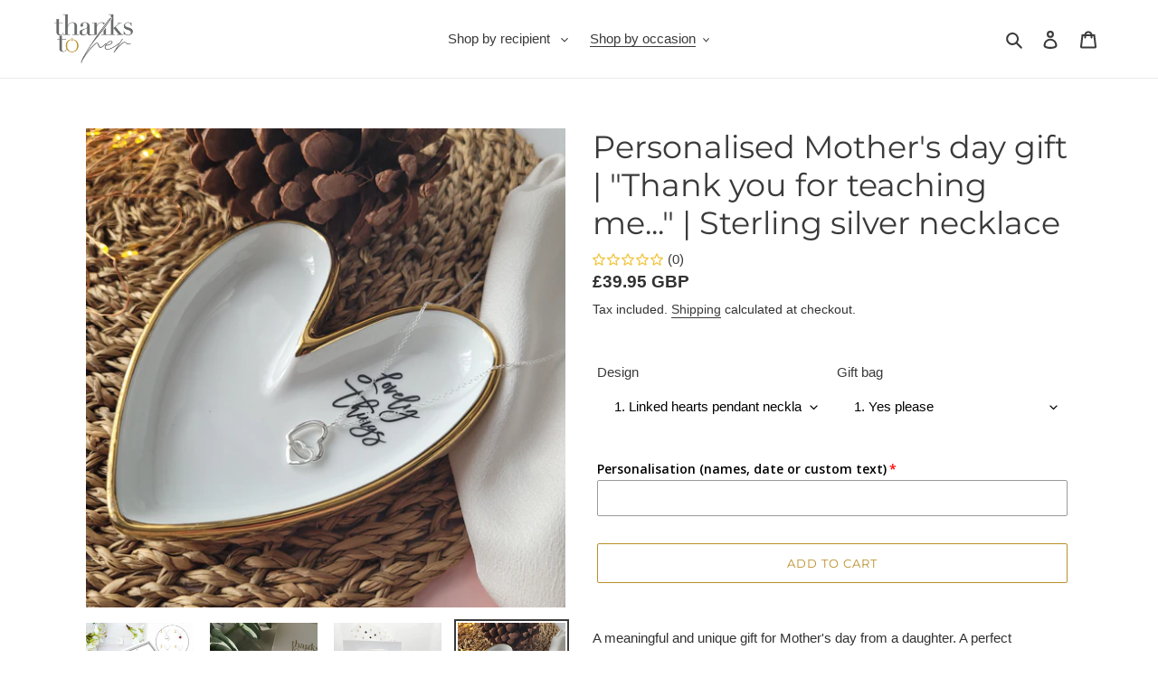

--- FILE ---
content_type: text/html; charset=utf-8
request_url: https://thankstoher.co.uk/collections/mothers-day-gifts/products/personalised-mothers-day-gift-sterling-silver-necklace
body_size: 44176
content:
<!doctype html>
<html class="no-js" lang="en">
<head>
<!-- Google tag (gtag.js) -->
<script async src="https://www.googletagmanager.com/gtag/js?id=G-G9PMJQ3P97"></script>
<script>
  window.dataLayer = window.dataLayer || [];
  function gtag(){dataLayer.push(arguments);}
  gtag('js', new Date());

  gtag('config', 'G-G9PMJQ3P97');
</script>
  <meta name="google-site-verification" content="HqGoo9Ud1u421HissbFxKAcwVscztkfckQpdBsgiAz4" />
  <meta charset="utf-8">
  <meta http-equiv="X-UA-Compatible" content="IE=edge,chrome=1">
  <meta name="viewport" content="width=device-width,initial-scale=1">
  <meta name="theme-color" content="#ba8f29">
  <link rel="canonical" href="https://thankstoher.co.uk/products/personalised-mothers-day-gift-sterling-silver-necklace"><link rel="shortcut icon" href="//thankstoher.co.uk/cdn/shop/files/TtH_logo_social_32x32.png?v=1613610886" type="image/png"><meta name="p:domain_verify" content="393609266272f03b6bf1cab3d0c33a6f"/><title>Personalised Mother&#39;s day gift | &quot;Thank you for teaching me...&quot; | Ster
&ndash; Thanks to Her</title><meta name="description" content="A meaningful and unique gift for Mother&#39;s day for the best mum in the world. A perfect keepsake gift for your mum in a form of a sterling silver necklace with two connected hearts pendant. A classic piece of fine jewellery with a personalised message is a perfect meaningful gift for your mum and a sentimental present that will bring you two even closer together. The personalised gift will last your mum a lifetime with proper care due to high-quality sterling silver."><!-- /snippets/social-meta-tags.liquid -->




<meta property="og:site_name" content="Thanks to Her">
<meta property="og:url" content="https://thankstoher.co.uk/products/personalised-mothers-day-gift-sterling-silver-necklace">
<meta property="og:title" content="Personalised Mother's day gift | "Thank you for teaching me..." | Sterling silver necklace">
<meta property="og:type" content="product">
<meta property="og:description" content="A meaningful and unique gift for Mother&#39;s day for the best mum in the world. A perfect keepsake gift for your mum in a form of a sterling silver necklace with two connected hearts pendant. A classic piece of fine jewellery with a personalised message is a perfect meaningful gift for your mum and a sentimental present that will bring you two even closer together. The personalised gift will last your mum a lifetime with proper care due to high-quality sterling silver.">

  <meta property="og:price:amount" content="34.95">
  <meta property="og:price:currency" content="GBP">

<meta property="og:image" content="http://thankstoher.co.uk/cdn/shop/products/mothersdaymumgiftbox_1200x1200.png?v=1675239761"><meta property="og:image" content="http://thankstoher.co.uk/cdn/shop/products/IMG_20220222_153245_178fa5e5-0c2e-4a9c-a6dc-3523e2217a4e_1200x1200.jpg?v=1675247506"><meta property="og:image" content="http://thankstoher.co.uk/cdn/shop/products/Screenshot2022-06-20at17.23.08_e4ed999c-6a99-48d7-827c-93f5eeb3f4bd_1200x1200.png?v=1675247506">
<meta property="og:image:secure_url" content="https://thankstoher.co.uk/cdn/shop/products/mothersdaymumgiftbox_1200x1200.png?v=1675239761"><meta property="og:image:secure_url" content="https://thankstoher.co.uk/cdn/shop/products/IMG_20220222_153245_178fa5e5-0c2e-4a9c-a6dc-3523e2217a4e_1200x1200.jpg?v=1675247506"><meta property="og:image:secure_url" content="https://thankstoher.co.uk/cdn/shop/products/Screenshot2022-06-20at17.23.08_e4ed999c-6a99-48d7-827c-93f5eeb3f4bd_1200x1200.png?v=1675247506">


<meta name="twitter:card" content="summary_large_image">
<meta name="twitter:title" content="Personalised Mother's day gift | "Thank you for teaching me..." | Sterling silver necklace">
<meta name="twitter:description" content="A meaningful and unique gift for Mother&#39;s day for the best mum in the world. A perfect keepsake gift for your mum in a form of a sterling silver necklace with two connected hearts pendant. A classic piece of fine jewellery with a personalised message is a perfect meaningful gift for your mum and a sentimental present that will bring you two even closer together. The personalised gift will last your mum a lifetime with proper care due to high-quality sterling silver.">


  <link href="//thankstoher.co.uk/cdn/shop/t/6/assets/theme.scss.css?v=23165881820432041991760335875" rel="stylesheet" type="text/css" media="all" />

  <script>
    var theme = {
      breakpoints: {
        medium: 750,
        large: 990,
        widescreen: 1400
      },
      strings: {
        addToCart: "Add to cart",
        soldOut: "Sold out",
        unavailable: "Unavailable",
        regularPrice: "Regular price",
        salePrice: "Sale price",
        sale: "Sale",
        fromLowestPrice: "from [price]",
        vendor: "Vendor",
        showMore: "Show More",
        showLess: "Show Less",
        searchFor: "Search for",
        addressError: "Error looking up that address",
        addressNoResults: "No results for that address",
        addressQueryLimit: "You have exceeded the Google API usage limit. Consider upgrading to a \u003ca href=\"https:\/\/developers.google.com\/maps\/premium\/usage-limits\"\u003ePremium Plan\u003c\/a\u003e.",
        authError: "There was a problem authenticating your Google Maps account.",
        newWindow: "Opens in a new window.",
        external: "Opens external website.",
        newWindowExternal: "Opens external website in a new window.",
        removeLabel: "Remove [product]",
        update: "Update",
        quantity: "Quantity",
        discountedTotal: "Discounted total",
        regularTotal: "Regular total",
        priceColumn: "See Price column for discount details.",
        quantityMinimumMessage: "Quantity must be 1 or more",
        cartError: "There was an error while updating your cart. Please try again.",
        removedItemMessage: "Removed \u003cspan class=\"cart__removed-product-details\"\u003e([quantity]) [link]\u003c\/span\u003e from your cart.",
        unitPrice: "Unit price",
        unitPriceSeparator: "per",
        oneCartCount: "1 item",
        otherCartCount: "[count] items",
        quantityLabel: "Quantity: [count]",
        products: "Products",
        loading: "Loading",
        number_of_results: "[result_number] of [results_count]",
        number_of_results_found: "[results_count] results found",
        one_result_found: "1 result found"
      },
      moneyFormat: "\u003cspan class=\"money conversion-bear-money\"\u003e£{{amount}}\u003c\/span\u003e",
      moneyFormatWithCurrency: "\u003cspan class=\"money conversion-bear-money\"\u003e£{{amount}} GBP\u003c\/span\u003e",
      settings: {
        predictiveSearchEnabled: true,
        predictiveSearchShowPrice: false,
        predictiveSearchShowVendor: false
      }
    }

    document.documentElement.className = document.documentElement.className.replace('no-js', 'js');
  </script><script src="//thankstoher.co.uk/cdn/shop/t/6/assets/lazysizes.js?v=94224023136283657951665648093" async="async"></script>
  <script src="//thankstoher.co.uk/cdn/shop/t/6/assets/vendor.js?v=85833464202832145531665648093" defer="defer"></script>
  <script src="//thankstoher.co.uk/cdn/shop/t/6/assets/theme.js?v=89031576585505892971665648093" defer="defer"></script>

  <script>window.performance && window.performance.mark && window.performance.mark('shopify.content_for_header.start');</script><meta name="google-site-verification" content="HqGoo9Ud1u421HissbFxKAcwVscztkfckQpdBsgiAz4">
<meta id="shopify-digital-wallet" name="shopify-digital-wallet" content="/38788595851/digital_wallets/dialog">
<meta name="shopify-checkout-api-token" content="42bf2a70b3bdd479e7e36d26d87c7882">
<meta id="in-context-paypal-metadata" data-shop-id="38788595851" data-venmo-supported="false" data-environment="production" data-locale="en_US" data-paypal-v4="true" data-currency="GBP">
<link rel="alternate" type="application/json+oembed" href="https://thankstoher.co.uk/products/personalised-mothers-day-gift-sterling-silver-necklace.oembed">
<script async="async" src="/checkouts/internal/preloads.js?locale=en-GB"></script>
<link rel="preconnect" href="https://shop.app" crossorigin="anonymous">
<script async="async" src="https://shop.app/checkouts/internal/preloads.js?locale=en-GB&shop_id=38788595851" crossorigin="anonymous"></script>
<script id="apple-pay-shop-capabilities" type="application/json">{"shopId":38788595851,"countryCode":"GB","currencyCode":"GBP","merchantCapabilities":["supports3DS"],"merchantId":"gid:\/\/shopify\/Shop\/38788595851","merchantName":"Thanks to Her","requiredBillingContactFields":["postalAddress","email"],"requiredShippingContactFields":["postalAddress","email"],"shippingType":"shipping","supportedNetworks":["visa","maestro","masterCard","amex","discover","elo"],"total":{"type":"pending","label":"Thanks to Her","amount":"1.00"},"shopifyPaymentsEnabled":true,"supportsSubscriptions":true}</script>
<script id="shopify-features" type="application/json">{"accessToken":"42bf2a70b3bdd479e7e36d26d87c7882","betas":["rich-media-storefront-analytics"],"domain":"thankstoher.co.uk","predictiveSearch":true,"shopId":38788595851,"locale":"en"}</script>
<script>var Shopify = Shopify || {};
Shopify.shop = "thanks-to-her.myshopify.com";
Shopify.locale = "en";
Shopify.currency = {"active":"GBP","rate":"1.0"};
Shopify.country = "GB";
Shopify.theme = {"name":"Copy of Debut","id":128227115147,"schema_name":"Debut","schema_version":"16.5.6","theme_store_id":796,"role":"main"};
Shopify.theme.handle = "null";
Shopify.theme.style = {"id":null,"handle":null};
Shopify.cdnHost = "thankstoher.co.uk/cdn";
Shopify.routes = Shopify.routes || {};
Shopify.routes.root = "/";</script>
<script type="module">!function(o){(o.Shopify=o.Shopify||{}).modules=!0}(window);</script>
<script>!function(o){function n(){var o=[];function n(){o.push(Array.prototype.slice.apply(arguments))}return n.q=o,n}var t=o.Shopify=o.Shopify||{};t.loadFeatures=n(),t.autoloadFeatures=n()}(window);</script>
<script>
  window.ShopifyPay = window.ShopifyPay || {};
  window.ShopifyPay.apiHost = "shop.app\/pay";
  window.ShopifyPay.redirectState = null;
</script>
<script id="shop-js-analytics" type="application/json">{"pageType":"product"}</script>
<script defer="defer" async type="module" src="//thankstoher.co.uk/cdn/shopifycloud/shop-js/modules/v2/client.init-shop-cart-sync_C5BV16lS.en.esm.js"></script>
<script defer="defer" async type="module" src="//thankstoher.co.uk/cdn/shopifycloud/shop-js/modules/v2/chunk.common_CygWptCX.esm.js"></script>
<script type="module">
  await import("//thankstoher.co.uk/cdn/shopifycloud/shop-js/modules/v2/client.init-shop-cart-sync_C5BV16lS.en.esm.js");
await import("//thankstoher.co.uk/cdn/shopifycloud/shop-js/modules/v2/chunk.common_CygWptCX.esm.js");

  window.Shopify.SignInWithShop?.initShopCartSync?.({"fedCMEnabled":true,"windoidEnabled":true});

</script>
<script>
  window.Shopify = window.Shopify || {};
  if (!window.Shopify.featureAssets) window.Shopify.featureAssets = {};
  window.Shopify.featureAssets['shop-js'] = {"shop-cart-sync":["modules/v2/client.shop-cart-sync_ZFArdW7E.en.esm.js","modules/v2/chunk.common_CygWptCX.esm.js"],"init-fed-cm":["modules/v2/client.init-fed-cm_CmiC4vf6.en.esm.js","modules/v2/chunk.common_CygWptCX.esm.js"],"shop-button":["modules/v2/client.shop-button_tlx5R9nI.en.esm.js","modules/v2/chunk.common_CygWptCX.esm.js"],"shop-cash-offers":["modules/v2/client.shop-cash-offers_DOA2yAJr.en.esm.js","modules/v2/chunk.common_CygWptCX.esm.js","modules/v2/chunk.modal_D71HUcav.esm.js"],"init-windoid":["modules/v2/client.init-windoid_sURxWdc1.en.esm.js","modules/v2/chunk.common_CygWptCX.esm.js"],"shop-toast-manager":["modules/v2/client.shop-toast-manager_ClPi3nE9.en.esm.js","modules/v2/chunk.common_CygWptCX.esm.js"],"init-shop-email-lookup-coordinator":["modules/v2/client.init-shop-email-lookup-coordinator_B8hsDcYM.en.esm.js","modules/v2/chunk.common_CygWptCX.esm.js"],"init-shop-cart-sync":["modules/v2/client.init-shop-cart-sync_C5BV16lS.en.esm.js","modules/v2/chunk.common_CygWptCX.esm.js"],"avatar":["modules/v2/client.avatar_BTnouDA3.en.esm.js"],"pay-button":["modules/v2/client.pay-button_FdsNuTd3.en.esm.js","modules/v2/chunk.common_CygWptCX.esm.js"],"init-customer-accounts":["modules/v2/client.init-customer-accounts_DxDtT_ad.en.esm.js","modules/v2/client.shop-login-button_C5VAVYt1.en.esm.js","modules/v2/chunk.common_CygWptCX.esm.js","modules/v2/chunk.modal_D71HUcav.esm.js"],"init-shop-for-new-customer-accounts":["modules/v2/client.init-shop-for-new-customer-accounts_ChsxoAhi.en.esm.js","modules/v2/client.shop-login-button_C5VAVYt1.en.esm.js","modules/v2/chunk.common_CygWptCX.esm.js","modules/v2/chunk.modal_D71HUcav.esm.js"],"shop-login-button":["modules/v2/client.shop-login-button_C5VAVYt1.en.esm.js","modules/v2/chunk.common_CygWptCX.esm.js","modules/v2/chunk.modal_D71HUcav.esm.js"],"init-customer-accounts-sign-up":["modules/v2/client.init-customer-accounts-sign-up_CPSyQ0Tj.en.esm.js","modules/v2/client.shop-login-button_C5VAVYt1.en.esm.js","modules/v2/chunk.common_CygWptCX.esm.js","modules/v2/chunk.modal_D71HUcav.esm.js"],"shop-follow-button":["modules/v2/client.shop-follow-button_Cva4Ekp9.en.esm.js","modules/v2/chunk.common_CygWptCX.esm.js","modules/v2/chunk.modal_D71HUcav.esm.js"],"checkout-modal":["modules/v2/client.checkout-modal_BPM8l0SH.en.esm.js","modules/v2/chunk.common_CygWptCX.esm.js","modules/v2/chunk.modal_D71HUcav.esm.js"],"lead-capture":["modules/v2/client.lead-capture_Bi8yE_yS.en.esm.js","modules/v2/chunk.common_CygWptCX.esm.js","modules/v2/chunk.modal_D71HUcav.esm.js"],"shop-login":["modules/v2/client.shop-login_D6lNrXab.en.esm.js","modules/v2/chunk.common_CygWptCX.esm.js","modules/v2/chunk.modal_D71HUcav.esm.js"],"payment-terms":["modules/v2/client.payment-terms_CZxnsJam.en.esm.js","modules/v2/chunk.common_CygWptCX.esm.js","modules/v2/chunk.modal_D71HUcav.esm.js"]};
</script>
<script>(function() {
  var isLoaded = false;
  function asyncLoad() {
    if (isLoaded) return;
    isLoaded = true;
    var urls = ["\/\/shopify.privy.com\/widget.js?shop=thanks-to-her.myshopify.com","https:\/\/cdn.etsy.reputon.com\/assets\/widget.js?shop=thanks-to-her.myshopify.com","https:\/\/cdn.nfcube.com\/instafeed-fa21ef2fb40d35e722c68e5a428931bb.js?shop=thanks-to-her.myshopify.com","https:\/\/cdn.shopify.com\/s\/files\/1\/0387\/8859\/5851\/t\/6\/assets\/rev_38788595851.js?v=1740906437\u0026shop=thanks-to-her.myshopify.com"];
    for (var i = 0; i < urls.length; i++) {
      var s = document.createElement('script');
      s.type = 'text/javascript';
      s.async = true;
      s.src = urls[i];
      var x = document.getElementsByTagName('script')[0];
      x.parentNode.insertBefore(s, x);
    }
  };
  if(window.attachEvent) {
    window.attachEvent('onload', asyncLoad);
  } else {
    window.addEventListener('load', asyncLoad, false);
  }
})();</script>
<script id="__st">var __st={"a":38788595851,"offset":0,"reqid":"7c5c9712-1952-4937-b176-2d03d9c7bde9-1768766544","pageurl":"thankstoher.co.uk\/collections\/mothers-day-gifts\/products\/personalised-mothers-day-gift-sterling-silver-necklace","u":"045f4ce5595d","p":"product","rtyp":"product","rid":7079256260747};</script>
<script>window.ShopifyPaypalV4VisibilityTracking = true;</script>
<script id="captcha-bootstrap">!function(){'use strict';const t='contact',e='account',n='new_comment',o=[[t,t],['blogs',n],['comments',n],[t,'customer']],c=[[e,'customer_login'],[e,'guest_login'],[e,'recover_customer_password'],[e,'create_customer']],r=t=>t.map((([t,e])=>`form[action*='/${t}']:not([data-nocaptcha='true']) input[name='form_type'][value='${e}']`)).join(','),a=t=>()=>t?[...document.querySelectorAll(t)].map((t=>t.form)):[];function s(){const t=[...o],e=r(t);return a(e)}const i='password',u='form_key',d=['recaptcha-v3-token','g-recaptcha-response','h-captcha-response',i],f=()=>{try{return window.sessionStorage}catch{return}},m='__shopify_v',_=t=>t.elements[u];function p(t,e,n=!1){try{const o=window.sessionStorage,c=JSON.parse(o.getItem(e)),{data:r}=function(t){const{data:e,action:n}=t;return t[m]||n?{data:e,action:n}:{data:t,action:n}}(c);for(const[e,n]of Object.entries(r))t.elements[e]&&(t.elements[e].value=n);n&&o.removeItem(e)}catch(o){console.error('form repopulation failed',{error:o})}}const l='form_type',E='cptcha';function T(t){t.dataset[E]=!0}const w=window,h=w.document,L='Shopify',v='ce_forms',y='captcha';let A=!1;((t,e)=>{const n=(g='f06e6c50-85a8-45c8-87d0-21a2b65856fe',I='https://cdn.shopify.com/shopifycloud/storefront-forms-hcaptcha/ce_storefront_forms_captcha_hcaptcha.v1.5.2.iife.js',D={infoText:'Protected by hCaptcha',privacyText:'Privacy',termsText:'Terms'},(t,e,n)=>{const o=w[L][v],c=o.bindForm;if(c)return c(t,g,e,D).then(n);var r;o.q.push([[t,g,e,D],n]),r=I,A||(h.body.append(Object.assign(h.createElement('script'),{id:'captcha-provider',async:!0,src:r})),A=!0)});var g,I,D;w[L]=w[L]||{},w[L][v]=w[L][v]||{},w[L][v].q=[],w[L][y]=w[L][y]||{},w[L][y].protect=function(t,e){n(t,void 0,e),T(t)},Object.freeze(w[L][y]),function(t,e,n,w,h,L){const[v,y,A,g]=function(t,e,n){const i=e?o:[],u=t?c:[],d=[...i,...u],f=r(d),m=r(i),_=r(d.filter((([t,e])=>n.includes(e))));return[a(f),a(m),a(_),s()]}(w,h,L),I=t=>{const e=t.target;return e instanceof HTMLFormElement?e:e&&e.form},D=t=>v().includes(t);t.addEventListener('submit',(t=>{const e=I(t);if(!e)return;const n=D(e)&&!e.dataset.hcaptchaBound&&!e.dataset.recaptchaBound,o=_(e),c=g().includes(e)&&(!o||!o.value);(n||c)&&t.preventDefault(),c&&!n&&(function(t){try{if(!f())return;!function(t){const e=f();if(!e)return;const n=_(t);if(!n)return;const o=n.value;o&&e.removeItem(o)}(t);const e=Array.from(Array(32),(()=>Math.random().toString(36)[2])).join('');!function(t,e){_(t)||t.append(Object.assign(document.createElement('input'),{type:'hidden',name:u})),t.elements[u].value=e}(t,e),function(t,e){const n=f();if(!n)return;const o=[...t.querySelectorAll(`input[type='${i}']`)].map((({name:t})=>t)),c=[...d,...o],r={};for(const[a,s]of new FormData(t).entries())c.includes(a)||(r[a]=s);n.setItem(e,JSON.stringify({[m]:1,action:t.action,data:r}))}(t,e)}catch(e){console.error('failed to persist form',e)}}(e),e.submit())}));const S=(t,e)=>{t&&!t.dataset[E]&&(n(t,e.some((e=>e===t))),T(t))};for(const o of['focusin','change'])t.addEventListener(o,(t=>{const e=I(t);D(e)&&S(e,y())}));const B=e.get('form_key'),M=e.get(l),P=B&&M;t.addEventListener('DOMContentLoaded',(()=>{const t=y();if(P)for(const e of t)e.elements[l].value===M&&p(e,B);[...new Set([...A(),...v().filter((t=>'true'===t.dataset.shopifyCaptcha))])].forEach((e=>S(e,t)))}))}(h,new URLSearchParams(w.location.search),n,t,e,['guest_login'])})(!0,!0)}();</script>
<script integrity="sha256-4kQ18oKyAcykRKYeNunJcIwy7WH5gtpwJnB7kiuLZ1E=" data-source-attribution="shopify.loadfeatures" defer="defer" src="//thankstoher.co.uk/cdn/shopifycloud/storefront/assets/storefront/load_feature-a0a9edcb.js" crossorigin="anonymous"></script>
<script crossorigin="anonymous" defer="defer" src="//thankstoher.co.uk/cdn/shopifycloud/storefront/assets/shopify_pay/storefront-65b4c6d7.js?v=20250812"></script>
<script data-source-attribution="shopify.dynamic_checkout.dynamic.init">var Shopify=Shopify||{};Shopify.PaymentButton=Shopify.PaymentButton||{isStorefrontPortableWallets:!0,init:function(){window.Shopify.PaymentButton.init=function(){};var t=document.createElement("script");t.src="https://thankstoher.co.uk/cdn/shopifycloud/portable-wallets/latest/portable-wallets.en.js",t.type="module",document.head.appendChild(t)}};
</script>
<script data-source-attribution="shopify.dynamic_checkout.buyer_consent">
  function portableWalletsHideBuyerConsent(e){var t=document.getElementById("shopify-buyer-consent"),n=document.getElementById("shopify-subscription-policy-button");t&&n&&(t.classList.add("hidden"),t.setAttribute("aria-hidden","true"),n.removeEventListener("click",e))}function portableWalletsShowBuyerConsent(e){var t=document.getElementById("shopify-buyer-consent"),n=document.getElementById("shopify-subscription-policy-button");t&&n&&(t.classList.remove("hidden"),t.removeAttribute("aria-hidden"),n.addEventListener("click",e))}window.Shopify?.PaymentButton&&(window.Shopify.PaymentButton.hideBuyerConsent=portableWalletsHideBuyerConsent,window.Shopify.PaymentButton.showBuyerConsent=portableWalletsShowBuyerConsent);
</script>
<script>
  function portableWalletsCleanup(e){e&&e.src&&console.error("Failed to load portable wallets script "+e.src);var t=document.querySelectorAll("shopify-accelerated-checkout .shopify-payment-button__skeleton, shopify-accelerated-checkout-cart .wallet-cart-button__skeleton"),e=document.getElementById("shopify-buyer-consent");for(let e=0;e<t.length;e++)t[e].remove();e&&e.remove()}function portableWalletsNotLoadedAsModule(e){e instanceof ErrorEvent&&"string"==typeof e.message&&e.message.includes("import.meta")&&"string"==typeof e.filename&&e.filename.includes("portable-wallets")&&(window.removeEventListener("error",portableWalletsNotLoadedAsModule),window.Shopify.PaymentButton.failedToLoad=e,"loading"===document.readyState?document.addEventListener("DOMContentLoaded",window.Shopify.PaymentButton.init):window.Shopify.PaymentButton.init())}window.addEventListener("error",portableWalletsNotLoadedAsModule);
</script>

<script type="module" src="https://thankstoher.co.uk/cdn/shopifycloud/portable-wallets/latest/portable-wallets.en.js" onError="portableWalletsCleanup(this)" crossorigin="anonymous"></script>
<script nomodule>
  document.addEventListener("DOMContentLoaded", portableWalletsCleanup);
</script>

<link id="shopify-accelerated-checkout-styles" rel="stylesheet" media="screen" href="https://thankstoher.co.uk/cdn/shopifycloud/portable-wallets/latest/accelerated-checkout-backwards-compat.css" crossorigin="anonymous">
<style id="shopify-accelerated-checkout-cart">
        #shopify-buyer-consent {
  margin-top: 1em;
  display: inline-block;
  width: 100%;
}

#shopify-buyer-consent.hidden {
  display: none;
}

#shopify-subscription-policy-button {
  background: none;
  border: none;
  padding: 0;
  text-decoration: underline;
  font-size: inherit;
  cursor: pointer;
}

#shopify-subscription-policy-button::before {
  box-shadow: none;
}

      </style>

<script>window.performance && window.performance.mark && window.performance.mark('shopify.content_for_header.end');</script>
  <!-- Facebook Pixel Code -->
<script>
!function(f,b,e,v,n,t,s)
{if(f.fbq)return;n=f.fbq=function(){n.callMethod?
n.callMethod.apply(n,arguments):n.queue.push(arguments)};
if(!f._fbq)f._fbq=n;n.push=n;n.loaded=!0;n.version='2.0';
n.queue=[];t=b.createElement(e);t.async=!0;
t.src=v;s=b.getElementsByTagName(e)[0];
s.parentNode.insertBefore(t,s)}(window, document,'script',
'https://connect.facebook.net/en_US/fbevents.js');
fbq('init', '290386418704294');
fbq('track', 'PageView');
</script>
<noscript><img height="1" width="1" style="display:none"
src="https://www.facebook.com/tr?id=290386418704294&ev=PageView&noscript=1"
/></noscript>
<!-- End Facebook Pixel Code -->
<!-- BEGIN app block: shopify://apps/essential-announcer/blocks/app-embed/93b5429f-c8d6-4c33-ae14-250fd84f361b --><script>
  
    window.essentialAnnouncementConfigs = [];
  
  window.essentialAnnouncementMeta = {
    productCollections: [{"id":274760106123,"handle":"gifts-for-mum","title":"Gifts for mum","updated_at":"2024-05-06T19:05:40+01:00","body_html":"","published_at":"2022-07-05T14:44:18+01:00","sort_order":"best-selling","template_suffix":"","disjunctive":true,"rules":[{"column":"tag","relation":"equals","condition":"mum"},{"column":"tag","relation":"equals","condition":"mother"}],"published_scope":"web","image":{"created_at":"2022-11-08T13:28:02+00:00","alt":"Personalised jewellery gifts for mum","width":2000,"height":2000,"src":"\/\/thankstoher.co.uk\/cdn\/shop\/collections\/mum.png?v=1667914083"}},{"id":276835303563,"handle":"mothers-day-gifts","title":"Mother's Day gifts","updated_at":"2024-05-06T19:05:40+01:00","body_html":"Unique personalised gifts for Mother's Day. A sterling silver jewellery with a meaningful message she will love and cherish for years to come.","published_at":"2022-09-02T15:21:54+01:00","sort_order":"manual","template_suffix":"","disjunctive":true,"rules":[{"column":"tag","relation":"equals","condition":"mother's day"}],"published_scope":"web"}],
    productData: {"id":7079256260747,"title":"Personalised Mother's day gift | \"Thank you for teaching me...\" | Sterling silver necklace","handle":"personalised-mothers-day-gift-sterling-silver-necklace","description":"\u003cp\u003eA meaningful and unique gift for Mother's day from a daughter. A perfect keepsake gift for your mum in the form of a sterling silver necklace. Mother's day is a perfect time to express your gratitude and appreciation for everything she's done for you and a personalised jewellery gift will do just that. \u003c\/p\u003e\n\u003cp\u003eChoose from a carefully selected collection of four classic sterling silver necklaces adorned with cubic zirconia stones.\u003c\/p\u003e\n\u003cp\u003eHigh-quality jewellery with a personalised message is a perfect meaningful Mother's Day gift for your mum and a sentimental present that will bring you two even closer together. The personalised gift will last your mum a lifetime with proper care due to high-quality sterling silver.\u003cbr\u003e\u003cbr\u003eYou can choose to add your own message to the backing card or add your name to the existing message to make the gift personalised and one-of-a-kind. \u003cbr\u003e\u003cbr\u003e– – – – – – – – – – – – – – – – – – – – – – – –\u003cbr\u003e\u003cbr\u003eThe necklaces are made of 925 sterling silver meaning they will last your mum a lifetime with proper care and will not upset sensitive skin.  \u003cbr\u003e\u003cbr\u003eThe jewellery comes in a ribboned gift box as standard. You can also choose to upgrade the packaging by adding a gift bag to elevate the gifting experience. \u003cbr\u003e\u003cbr\u003e– – – – – – – – – – – – – – – – – – – – – – – –\u003cbr\u003e\u003cbr\u003eMEASUREMENTS\u003cbr\u003e\u003cbr\u003e1. Linked hearts necklace\u003cbr\u003e\u003cbr\u003eMaterial: 925 Sterling Silver\u003cbr\u003eStone: Cubic zirconia\u003cbr\u003ePendant size: 13 mm x 7 mm\u003cbr\u003eChain Length: 45 cm,\u003cbr\u003eThickness: 1 mm\u003cbr\u003eChain Type: Cable\u003cbr\u003eClosure Type: Spring Ring\u003c\/p\u003e\n\u003cp\u003e2.\u003cspan data-mce-fragment=\"1\"\u003e Classic pendant necklace\u003c\/span\u003e\u003cbr data-mce-fragment=\"1\"\u003e\u003cbr data-mce-fragment=\"1\"\u003e\u003cspan data-mce-fragment=\"1\"\u003eMaterial: 925 Sterling Silver\u003c\/span\u003e\u003cbr data-mce-fragment=\"1\"\u003e\u003cspan data-mce-fragment=\"1\"\u003eWeight: 1.35 g\u003c\/span\u003e\u003cbr data-mce-fragment=\"1\"\u003e\u003cspan data-mce-fragment=\"1\"\u003ePendant size: 9 mm x 9 mm\u003c\/span\u003e\u003cbr data-mce-fragment=\"1\"\u003e\u003cspan data-mce-fragment=\"1\"\u003eChain Length: 45 cm,\u003c\/span\u003e\u003cbr data-mce-fragment=\"1\"\u003e\u003cspan data-mce-fragment=\"1\"\u003eThickness: 1 mm\u003c\/span\u003e\u003cbr data-mce-fragment=\"1\"\u003e\u003cspan data-mce-fragment=\"1\"\u003eChain Type: Cable\u003c\/span\u003e\u003cbr data-mce-fragment=\"1\"\u003e\u003cspan data-mce-fragment=\"1\"\u003eClosure Type: Spring Ring\u003c\/span\u003e\u003c\/p\u003e\n\u003cp\u003e\u003cspan data-mce-fragment=\"1\"\u003e3. \u003cmeta charset=\"utf-8\"\u003eDrop necklace\u003cbr data-mce-fragment=\"1\"\u003e\u003cbr data-mce-fragment=\"1\"\u003eMaterial: 925 Sterling Silver\u003cbr data-mce-fragment=\"1\"\u003eWeight: 1.35 g\u003cbr data-mce-fragment=\"1\"\u003ePendant size: 7 mm x 11 mm\u003cbr data-mce-fragment=\"1\"\u003eChain Length: 45 cm,\u003cbr data-mce-fragment=\"1\"\u003eThickness: 1 mm\u003cbr data-mce-fragment=\"1\"\u003eChain Type: Cable\u003cbr data-mce-fragment=\"1\"\u003eClosure Type: Spring Ring\u003c\/span\u003e\u003c\/p\u003e\n\u003cp\u003e\u003cbr\u003e\u003cbr\u003e– – – – – – – – – – – – – – – – – – – – – – – –\u003cbr\u003e\u003cbr\u003ePACKAGING \u003cbr\u003e\u003cbr\u003eEach order will come with a ribboned jewellery box in letterbox-friendly packaging. Invoice slips or price tags are never included inside the packages so you can send the personalised jewellery gift straight to the giftee. With a letterbox delivery, the jewellery will reach the recipient even when they are not in, making a perfect surprise. \u003cbr\u003e\u003cbr\u003e– – – – – – – – – – – – – – – – – – – – – – – –\u003cbr\u003e\u003cbr\u003eSHIPPING POLICY \u003cbr\u003e\u003cbr\u003eThe order will be shipped within 1 business day. All orders are shipped from the United Kingdom with Tracked 48 Royal Mail postage and International Standard for the rest of the world. \u003cbr\u003e\u003cbr\u003e– – – – – – – – – – – – – – – – – – – – – – – –\u003cbr\u003eLet's stay connected\u003cbr\u003e\u003cbr\u003eInstagram: @thanks_to_her_gifts \u003cbr\u003ehttps:\/\/www.instagram.com\/thanks_to_her_gifts\/\u003cbr\u003e\u003c\/p\u003e","published_at":"2023-02-01T08:26:04+00:00","created_at":"2023-02-01T08:18:37+00:00","vendor":"Thanks to Her","type":"","tags":["mother","mother's day"],"price":3495,"price_min":3495,"price_max":3995,"available":true,"price_varies":true,"compare_at_price":null,"compare_at_price_min":0,"compare_at_price_max":0,"compare_at_price_varies":false,"variants":[{"id":41210114703499,"title":"1. Linked hearts pendant necklace \/ 1. Yes please","option1":"1. Linked hearts pendant necklace","option2":"1. Yes please","option3":null,"sku":null,"requires_shipping":true,"taxable":true,"featured_image":{"id":31819008999563,"product_id":7079256260747,"position":4,"created_at":"2023-02-01T08:18:57+00:00","updated_at":"2023-02-01T10:31:46+00:00","alt":"Sterling silver hearts necklace gift for mum. Mother's day gift. Personalised jewellery gift for mother's day from daughter","width":1000,"height":1000,"src":"\/\/thankstoher.co.uk\/cdn\/shop\/products\/Twoconnectedhearts_9b4ca1b5-2fdf-46f6-a136-b28ce593f283.png?v=1675247506","variant_ids":[41210114703499,41210114736267]},"available":true,"name":"Personalised Mother's day gift | \"Thank you for teaching me...\" | Sterling silver necklace - 1. Linked hearts pendant necklace \/ 1. Yes please","public_title":"1. Linked hearts pendant necklace \/ 1. Yes please","options":["1. Linked hearts pendant necklace","1. Yes please"],"price":3995,"weight":10,"compare_at_price":null,"inventory_management":"shopify","barcode":null,"featured_media":{"alt":"Sterling silver hearts necklace gift for mum. Mother's day gift. Personalised jewellery gift for mother's day from daughter","id":24158641062027,"position":4,"preview_image":{"aspect_ratio":1.0,"height":1000,"width":1000,"src":"\/\/thankstoher.co.uk\/cdn\/shop\/products\/Twoconnectedhearts_9b4ca1b5-2fdf-46f6-a136-b28ce593f283.png?v=1675247506"}},"requires_selling_plan":false,"selling_plan_allocations":[]},{"id":41210114736267,"title":"1. Linked hearts pendant necklace \/ 2. No thank you","option1":"1. Linked hearts pendant necklace","option2":"2. No thank you","option3":null,"sku":null,"requires_shipping":true,"taxable":true,"featured_image":{"id":31819008999563,"product_id":7079256260747,"position":4,"created_at":"2023-02-01T08:18:57+00:00","updated_at":"2023-02-01T10:31:46+00:00","alt":"Sterling silver hearts necklace gift for mum. Mother's day gift. Personalised jewellery gift for mother's day from daughter","width":1000,"height":1000,"src":"\/\/thankstoher.co.uk\/cdn\/shop\/products\/Twoconnectedhearts_9b4ca1b5-2fdf-46f6-a136-b28ce593f283.png?v=1675247506","variant_ids":[41210114703499,41210114736267]},"available":false,"name":"Personalised Mother's day gift | \"Thank you for teaching me...\" | Sterling silver necklace - 1. Linked hearts pendant necklace \/ 2. No thank you","public_title":"1. Linked hearts pendant necklace \/ 2. No thank you","options":["1. Linked hearts pendant necklace","2. No thank you"],"price":3795,"weight":10,"compare_at_price":null,"inventory_management":"shopify","barcode":null,"featured_media":{"alt":"Sterling silver hearts necklace gift for mum. Mother's day gift. Personalised jewellery gift for mother's day from daughter","id":24158641062027,"position":4,"preview_image":{"aspect_ratio":1.0,"height":1000,"width":1000,"src":"\/\/thankstoher.co.uk\/cdn\/shop\/products\/Twoconnectedhearts_9b4ca1b5-2fdf-46f6-a136-b28ce593f283.png?v=1675247506"}},"requires_selling_plan":false,"selling_plan_allocations":[]},{"id":41210114769035,"title":"2. Red heart pendant necklace \/ 1. Yes please","option1":"2. Red heart pendant necklace","option2":"1. Yes please","option3":null,"sku":null,"requires_shipping":true,"taxable":true,"featured_image":{"id":31819009130635,"product_id":7079256260747,"position":8,"created_at":"2023-02-01T08:18:58+00:00","updated_at":"2023-02-01T10:31:46+00:00","alt":"Red heart sterling silver necklace. Classic heart necklace is a meaningful gift for Mother's Day. ","width":1000,"height":1000,"src":"\/\/thankstoher.co.uk\/cdn\/shop\/products\/20230114_101240_b73da268-d34a-42af-819f-960dfd3c7c20.jpg?v=1675247506","variant_ids":[41210114769035,41210114801803]},"available":true,"name":"Personalised Mother's day gift | \"Thank you for teaching me...\" | Sterling silver necklace - 2. Red heart pendant necklace \/ 1. Yes please","public_title":"2. Red heart pendant necklace \/ 1. Yes please","options":["2. Red heart pendant necklace","1. Yes please"],"price":3895,"weight":10,"compare_at_price":null,"inventory_management":"shopify","barcode":null,"featured_media":{"alt":"Red heart sterling silver necklace. Classic heart necklace is a meaningful gift for Mother's Day. ","id":24158641193099,"position":8,"preview_image":{"aspect_ratio":1.0,"height":1000,"width":1000,"src":"\/\/thankstoher.co.uk\/cdn\/shop\/products\/20230114_101240_b73da268-d34a-42af-819f-960dfd3c7c20.jpg?v=1675247506"}},"requires_selling_plan":false,"selling_plan_allocations":[]},{"id":41210114801803,"title":"2. Red heart pendant necklace \/ 2. No thank you","option1":"2. Red heart pendant necklace","option2":"2. No thank you","option3":null,"sku":null,"requires_shipping":true,"taxable":true,"featured_image":{"id":31819009130635,"product_id":7079256260747,"position":8,"created_at":"2023-02-01T08:18:58+00:00","updated_at":"2023-02-01T10:31:46+00:00","alt":"Red heart sterling silver necklace. Classic heart necklace is a meaningful gift for Mother's Day. ","width":1000,"height":1000,"src":"\/\/thankstoher.co.uk\/cdn\/shop\/products\/20230114_101240_b73da268-d34a-42af-819f-960dfd3c7c20.jpg?v=1675247506","variant_ids":[41210114769035,41210114801803]},"available":true,"name":"Personalised Mother's day gift | \"Thank you for teaching me...\" | Sterling silver necklace - 2. Red heart pendant necklace \/ 2. No thank you","public_title":"2. Red heart pendant necklace \/ 2. No thank you","options":["2. Red heart pendant necklace","2. No thank you"],"price":3695,"weight":10,"compare_at_price":null,"inventory_management":"shopify","barcode":null,"featured_media":{"alt":"Red heart sterling silver necklace. Classic heart necklace is a meaningful gift for Mother's Day. ","id":24158641193099,"position":8,"preview_image":{"aspect_ratio":1.0,"height":1000,"width":1000,"src":"\/\/thankstoher.co.uk\/cdn\/shop\/products\/20230114_101240_b73da268-d34a-42af-819f-960dfd3c7c20.jpg?v=1675247506"}},"requires_selling_plan":false,"selling_plan_allocations":[]},{"id":41210114834571,"title":"3. Classic round pendant necklace \/ 1. Yes please","option1":"3. Classic round pendant necklace","option2":"1. Yes please","option3":null,"sku":null,"requires_shipping":true,"taxable":true,"featured_image":{"id":31819009065099,"product_id":7079256260747,"position":6,"created_at":"2023-02-01T08:18:57+00:00","updated_at":"2023-02-01T10:31:46+00:00","alt":"Classic round pendant necklace. Sterling silver necklace with round pendant adorned with cubic zirconia stones. A classic piece of jewellery perfect for Mother's Day gift.","width":1000,"height":1000,"src":"\/\/thankstoher.co.uk\/cdn\/shop\/products\/20230114_100801_dbf0f5ef-11e9-45ed-9167-e402f46f9c88.jpg?v=1675247506","variant_ids":[41210114834571,41210114867339]},"available":true,"name":"Personalised Mother's day gift | \"Thank you for teaching me...\" | Sterling silver necklace - 3. Classic round pendant necklace \/ 1. Yes please","public_title":"3. Classic round pendant necklace \/ 1. Yes please","options":["3. Classic round pendant necklace","1. Yes please"],"price":3895,"weight":10,"compare_at_price":null,"inventory_management":"shopify","barcode":null,"featured_media":{"alt":"Classic round pendant necklace. Sterling silver necklace with round pendant adorned with cubic zirconia stones. A classic piece of jewellery perfect for Mother's Day gift.","id":24158641127563,"position":6,"preview_image":{"aspect_ratio":1.0,"height":1000,"width":1000,"src":"\/\/thankstoher.co.uk\/cdn\/shop\/products\/20230114_100801_dbf0f5ef-11e9-45ed-9167-e402f46f9c88.jpg?v=1675247506"}},"requires_selling_plan":false,"selling_plan_allocations":[]},{"id":41210114867339,"title":"3. Classic round pendant necklace \/ 2. No thank you","option1":"3. Classic round pendant necklace","option2":"2. No thank you","option3":null,"sku":null,"requires_shipping":true,"taxable":true,"featured_image":{"id":31819009065099,"product_id":7079256260747,"position":6,"created_at":"2023-02-01T08:18:57+00:00","updated_at":"2023-02-01T10:31:46+00:00","alt":"Classic round pendant necklace. Sterling silver necklace with round pendant adorned with cubic zirconia stones. A classic piece of jewellery perfect for Mother's Day gift.","width":1000,"height":1000,"src":"\/\/thankstoher.co.uk\/cdn\/shop\/products\/20230114_100801_dbf0f5ef-11e9-45ed-9167-e402f46f9c88.jpg?v=1675247506","variant_ids":[41210114834571,41210114867339]},"available":true,"name":"Personalised Mother's day gift | \"Thank you for teaching me...\" | Sterling silver necklace - 3. Classic round pendant necklace \/ 2. No thank you","public_title":"3. Classic round pendant necklace \/ 2. No thank you","options":["3. Classic round pendant necklace","2. No thank you"],"price":3695,"weight":10,"compare_at_price":null,"inventory_management":"shopify","barcode":null,"featured_media":{"alt":"Classic round pendant necklace. Sterling silver necklace with round pendant adorned with cubic zirconia stones. A classic piece of jewellery perfect for Mother's Day gift.","id":24158641127563,"position":6,"preview_image":{"aspect_ratio":1.0,"height":1000,"width":1000,"src":"\/\/thankstoher.co.uk\/cdn\/shop\/products\/20230114_100801_dbf0f5ef-11e9-45ed-9167-e402f46f9c88.jpg?v=1675247506"}},"requires_selling_plan":false,"selling_plan_allocations":[]},{"id":41210114900107,"title":"4. Teardrop pendant necklace \/ 1. Yes please","option1":"4. Teardrop pendant necklace","option2":"1. Yes please","option3":null,"sku":null,"requires_shipping":true,"taxable":true,"featured_image":{"id":31819009097867,"product_id":7079256260747,"position":7,"created_at":"2023-02-01T08:18:58+00:00","updated_at":"2023-02-01T10:31:46+00:00","alt":"A teardrop sterling silver necklaces. A unique and meaningful gift for Mother's Day. Add a personalised message to make the gift one of-a-kind. ","width":1000,"height":1000,"src":"\/\/thankstoher.co.uk\/cdn\/shop\/products\/20221103_135107_deadbbaf-1f9b-45f0-93a9-000c78fff45b.jpg?v=1675247506","variant_ids":[41210114900107,41210114932875]},"available":true,"name":"Personalised Mother's day gift | \"Thank you for teaching me...\" | Sterling silver necklace - 4. Teardrop pendant necklace \/ 1. Yes please","public_title":"4. Teardrop pendant necklace \/ 1. Yes please","options":["4. Teardrop pendant necklace","1. Yes please"],"price":3695,"weight":10,"compare_at_price":null,"inventory_management":"shopify","barcode":null,"featured_media":{"alt":"A teardrop sterling silver necklaces. A unique and meaningful gift for Mother's Day. Add a personalised message to make the gift one of-a-kind. ","id":24158641160331,"position":7,"preview_image":{"aspect_ratio":1.0,"height":1000,"width":1000,"src":"\/\/thankstoher.co.uk\/cdn\/shop\/products\/20221103_135107_deadbbaf-1f9b-45f0-93a9-000c78fff45b.jpg?v=1675247506"}},"requires_selling_plan":false,"selling_plan_allocations":[]},{"id":41210114932875,"title":"4. Teardrop pendant necklace \/ 2. No thank you","option1":"4. Teardrop pendant necklace","option2":"2. No thank you","option3":null,"sku":null,"requires_shipping":true,"taxable":true,"featured_image":{"id":31819009097867,"product_id":7079256260747,"position":7,"created_at":"2023-02-01T08:18:58+00:00","updated_at":"2023-02-01T10:31:46+00:00","alt":"A teardrop sterling silver necklaces. A unique and meaningful gift for Mother's Day. Add a personalised message to make the gift one of-a-kind. ","width":1000,"height":1000,"src":"\/\/thankstoher.co.uk\/cdn\/shop\/products\/20221103_135107_deadbbaf-1f9b-45f0-93a9-000c78fff45b.jpg?v=1675247506","variant_ids":[41210114900107,41210114932875]},"available":true,"name":"Personalised Mother's day gift | \"Thank you for teaching me...\" | Sterling silver necklace - 4. Teardrop pendant necklace \/ 2. No thank you","public_title":"4. Teardrop pendant necklace \/ 2. No thank you","options":["4. Teardrop pendant necklace","2. No thank you"],"price":3495,"weight":10,"compare_at_price":null,"inventory_management":"shopify","barcode":null,"featured_media":{"alt":"A teardrop sterling silver necklaces. A unique and meaningful gift for Mother's Day. Add a personalised message to make the gift one of-a-kind. ","id":24158641160331,"position":7,"preview_image":{"aspect_ratio":1.0,"height":1000,"width":1000,"src":"\/\/thankstoher.co.uk\/cdn\/shop\/products\/20221103_135107_deadbbaf-1f9b-45f0-93a9-000c78fff45b.jpg?v=1675247506"}},"requires_selling_plan":false,"selling_plan_allocations":[]}],"images":["\/\/thankstoher.co.uk\/cdn\/shop\/products\/mothersdaymumgiftbox.png?v=1675239761","\/\/thankstoher.co.uk\/cdn\/shop\/products\/IMG_20220222_153245_178fa5e5-0c2e-4a9c-a6dc-3523e2217a4e.jpg?v=1675247506","\/\/thankstoher.co.uk\/cdn\/shop\/products\/Screenshot2022-06-20at17.23.08_e4ed999c-6a99-48d7-827c-93f5eeb3f4bd.png?v=1675247506","\/\/thankstoher.co.uk\/cdn\/shop\/products\/Twoconnectedhearts_9b4ca1b5-2fdf-46f6-a136-b28ce593f283.png?v=1675247506","\/\/thankstoher.co.uk\/cdn\/shop\/products\/20221103_112347_a123bc36-e3fb-41f1-adb2-7ad238fbbfc4.jpg?v=1675247506","\/\/thankstoher.co.uk\/cdn\/shop\/products\/20230114_100801_dbf0f5ef-11e9-45ed-9167-e402f46f9c88.jpg?v=1675247506","\/\/thankstoher.co.uk\/cdn\/shop\/products\/20221103_135107_deadbbaf-1f9b-45f0-93a9-000c78fff45b.jpg?v=1675247506","\/\/thankstoher.co.uk\/cdn\/shop\/products\/20230114_101240_b73da268-d34a-42af-819f-960dfd3c7c20.jpg?v=1675247506","\/\/thankstoher.co.uk\/cdn\/shop\/products\/mothersdaypersanalisation_0716f89b-8178-4242-a338-e4b05766c85f.png?v=1675247528","\/\/thankstoher.co.uk\/cdn\/shop\/products\/jewellerydesignsvalentinesday2_50a0e151-e97d-441b-b320-986749e592b5.png?v=1675247528","\/\/thankstoher.co.uk\/cdn\/shop\/products\/mothersdaymumcopy_98614168-36f6-42fd-b362-eb7e68f240c3.png?v=1675247528"],"featured_image":"\/\/thankstoher.co.uk\/cdn\/shop\/products\/mothersdaymumgiftbox.png?v=1675239761","options":["Design","Gift bag"],"media":[{"alt":"Mothers day jewellery gift from daughter. Sterling silver heart necklace in gift box. ","id":24158643552395,"position":1,"preview_image":{"aspect_ratio":1.0,"height":1000,"width":1000,"src":"\/\/thankstoher.co.uk\/cdn\/shop\/products\/mothersdaymumgiftbox.png?v=1675239761"},"aspect_ratio":1.0,"height":1000,"media_type":"image","src":"\/\/thankstoher.co.uk\/cdn\/shop\/products\/mothersdaymumgiftbox.png?v=1675239761","width":1000},{"alt":"Luxury gift for mother's day","id":24158640996491,"position":2,"preview_image":{"aspect_ratio":1.0,"height":1000,"width":1000,"src":"\/\/thankstoher.co.uk\/cdn\/shop\/products\/IMG_20220222_153245_178fa5e5-0c2e-4a9c-a6dc-3523e2217a4e.jpg?v=1675247506"},"aspect_ratio":1.0,"height":1000,"media_type":"image","src":"\/\/thankstoher.co.uk\/cdn\/shop\/products\/IMG_20220222_153245_178fa5e5-0c2e-4a9c-a6dc-3523e2217a4e.jpg?v=1675247506","width":1000},{"alt":"Gift packaging for luxury gift for mother's day. Letterbox friendly packaging.","id":24158641029259,"position":3,"preview_image":{"aspect_ratio":0.999,"height":817,"width":816,"src":"\/\/thankstoher.co.uk\/cdn\/shop\/products\/Screenshot2022-06-20at17.23.08_e4ed999c-6a99-48d7-827c-93f5eeb3f4bd.png?v=1675247506"},"aspect_ratio":0.999,"height":817,"media_type":"image","src":"\/\/thankstoher.co.uk\/cdn\/shop\/products\/Screenshot2022-06-20at17.23.08_e4ed999c-6a99-48d7-827c-93f5eeb3f4bd.png?v=1675247506","width":816},{"alt":"Sterling silver hearts necklace gift for mum. Mother's day gift. Personalised jewellery gift for mother's day from daughter","id":24158641062027,"position":4,"preview_image":{"aspect_ratio":1.0,"height":1000,"width":1000,"src":"\/\/thankstoher.co.uk\/cdn\/shop\/products\/Twoconnectedhearts_9b4ca1b5-2fdf-46f6-a136-b28ce593f283.png?v=1675247506"},"aspect_ratio":1.0,"height":1000,"media_type":"image","src":"\/\/thankstoher.co.uk\/cdn\/shop\/products\/Twoconnectedhearts_9b4ca1b5-2fdf-46f6-a136-b28ce593f283.png?v=1675247506","width":1000},{"alt":"Sterling silver necklace for mother's day. Two connected hearts necklace for mum.","id":24158641094795,"position":5,"preview_image":{"aspect_ratio":1.0,"height":1000,"width":1000,"src":"\/\/thankstoher.co.uk\/cdn\/shop\/products\/20221103_112347_a123bc36-e3fb-41f1-adb2-7ad238fbbfc4.jpg?v=1675247506"},"aspect_ratio":1.0,"height":1000,"media_type":"image","src":"\/\/thankstoher.co.uk\/cdn\/shop\/products\/20221103_112347_a123bc36-e3fb-41f1-adb2-7ad238fbbfc4.jpg?v=1675247506","width":1000},{"alt":"Classic round pendant necklace. Sterling silver necklace with round pendant adorned with cubic zirconia stones. A classic piece of jewellery perfect for Mother's Day gift.","id":24158641127563,"position":6,"preview_image":{"aspect_ratio":1.0,"height":1000,"width":1000,"src":"\/\/thankstoher.co.uk\/cdn\/shop\/products\/20230114_100801_dbf0f5ef-11e9-45ed-9167-e402f46f9c88.jpg?v=1675247506"},"aspect_ratio":1.0,"height":1000,"media_type":"image","src":"\/\/thankstoher.co.uk\/cdn\/shop\/products\/20230114_100801_dbf0f5ef-11e9-45ed-9167-e402f46f9c88.jpg?v=1675247506","width":1000},{"alt":"A teardrop sterling silver necklaces. A unique and meaningful gift for Mother's Day. Add a personalised message to make the gift one of-a-kind. ","id":24158641160331,"position":7,"preview_image":{"aspect_ratio":1.0,"height":1000,"width":1000,"src":"\/\/thankstoher.co.uk\/cdn\/shop\/products\/20221103_135107_deadbbaf-1f9b-45f0-93a9-000c78fff45b.jpg?v=1675247506"},"aspect_ratio":1.0,"height":1000,"media_type":"image","src":"\/\/thankstoher.co.uk\/cdn\/shop\/products\/20221103_135107_deadbbaf-1f9b-45f0-93a9-000c78fff45b.jpg?v=1675247506","width":1000},{"alt":"Red heart sterling silver necklace. Classic heart necklace is a meaningful gift for Mother's Day. ","id":24158641193099,"position":8,"preview_image":{"aspect_ratio":1.0,"height":1000,"width":1000,"src":"\/\/thankstoher.co.uk\/cdn\/shop\/products\/20230114_101240_b73da268-d34a-42af-819f-960dfd3c7c20.jpg?v=1675247506"},"aspect_ratio":1.0,"height":1000,"media_type":"image","src":"\/\/thankstoher.co.uk\/cdn\/shop\/products\/20230114_101240_b73da268-d34a-42af-819f-960dfd3c7c20.jpg?v=1675247506","width":1000},{"alt":null,"id":24159096045707,"position":9,"preview_image":{"aspect_ratio":1.0,"height":2048,"width":2048,"src":"\/\/thankstoher.co.uk\/cdn\/shop\/products\/mothersdaypersanalisation_0716f89b-8178-4242-a338-e4b05766c85f.png?v=1675247528"},"aspect_ratio":1.0,"height":2048,"media_type":"image","src":"\/\/thankstoher.co.uk\/cdn\/shop\/products\/mothersdaypersanalisation_0716f89b-8178-4242-a338-e4b05766c85f.png?v=1675247528","width":2048},{"alt":"Four different jewellery designs. Choose from quality sterling silver necklaces to perfectly express your gratitude towards your mum on Mother's Day.  ","id":24158641225867,"position":10,"preview_image":{"aspect_ratio":1.0,"height":1000,"width":1000,"src":"\/\/thankstoher.co.uk\/cdn\/shop\/products\/jewellerydesignsvalentinesday2_50a0e151-e97d-441b-b320-986749e592b5.png?v=1675247528"},"aspect_ratio":1.0,"height":1000,"media_type":"image","src":"\/\/thankstoher.co.uk\/cdn\/shop\/products\/jewellerydesignsvalentinesday2_50a0e151-e97d-441b-b320-986749e592b5.png?v=1675247528","width":1000},{"alt":"Mother's Day personalised meaningful gift message","id":24158649647243,"position":11,"preview_image":{"aspect_ratio":1.0,"height":1000,"width":1000,"src":"\/\/thankstoher.co.uk\/cdn\/shop\/products\/mothersdaymumcopy_98614168-36f6-42fd-b362-eb7e68f240c3.png?v=1675247528"},"aspect_ratio":1.0,"height":1000,"media_type":"image","src":"\/\/thankstoher.co.uk\/cdn\/shop\/products\/mothersdaymumcopy_98614168-36f6-42fd-b362-eb7e68f240c3.png?v=1675247528","width":1000}],"requires_selling_plan":false,"selling_plan_groups":[],"content":"\u003cp\u003eA meaningful and unique gift for Mother's day from a daughter. A perfect keepsake gift for your mum in the form of a sterling silver necklace. Mother's day is a perfect time to express your gratitude and appreciation for everything she's done for you and a personalised jewellery gift will do just that. \u003c\/p\u003e\n\u003cp\u003eChoose from a carefully selected collection of four classic sterling silver necklaces adorned with cubic zirconia stones.\u003c\/p\u003e\n\u003cp\u003eHigh-quality jewellery with a personalised message is a perfect meaningful Mother's Day gift for your mum and a sentimental present that will bring you two even closer together. The personalised gift will last your mum a lifetime with proper care due to high-quality sterling silver.\u003cbr\u003e\u003cbr\u003eYou can choose to add your own message to the backing card or add your name to the existing message to make the gift personalised and one-of-a-kind. \u003cbr\u003e\u003cbr\u003e– – – – – – – – – – – – – – – – – – – – – – – –\u003cbr\u003e\u003cbr\u003eThe necklaces are made of 925 sterling silver meaning they will last your mum a lifetime with proper care and will not upset sensitive skin.  \u003cbr\u003e\u003cbr\u003eThe jewellery comes in a ribboned gift box as standard. You can also choose to upgrade the packaging by adding a gift bag to elevate the gifting experience. \u003cbr\u003e\u003cbr\u003e– – – – – – – – – – – – – – – – – – – – – – – –\u003cbr\u003e\u003cbr\u003eMEASUREMENTS\u003cbr\u003e\u003cbr\u003e1. Linked hearts necklace\u003cbr\u003e\u003cbr\u003eMaterial: 925 Sterling Silver\u003cbr\u003eStone: Cubic zirconia\u003cbr\u003ePendant size: 13 mm x 7 mm\u003cbr\u003eChain Length: 45 cm,\u003cbr\u003eThickness: 1 mm\u003cbr\u003eChain Type: Cable\u003cbr\u003eClosure Type: Spring Ring\u003c\/p\u003e\n\u003cp\u003e2.\u003cspan data-mce-fragment=\"1\"\u003e Classic pendant necklace\u003c\/span\u003e\u003cbr data-mce-fragment=\"1\"\u003e\u003cbr data-mce-fragment=\"1\"\u003e\u003cspan data-mce-fragment=\"1\"\u003eMaterial: 925 Sterling Silver\u003c\/span\u003e\u003cbr data-mce-fragment=\"1\"\u003e\u003cspan data-mce-fragment=\"1\"\u003eWeight: 1.35 g\u003c\/span\u003e\u003cbr data-mce-fragment=\"1\"\u003e\u003cspan data-mce-fragment=\"1\"\u003ePendant size: 9 mm x 9 mm\u003c\/span\u003e\u003cbr data-mce-fragment=\"1\"\u003e\u003cspan data-mce-fragment=\"1\"\u003eChain Length: 45 cm,\u003c\/span\u003e\u003cbr data-mce-fragment=\"1\"\u003e\u003cspan data-mce-fragment=\"1\"\u003eThickness: 1 mm\u003c\/span\u003e\u003cbr data-mce-fragment=\"1\"\u003e\u003cspan data-mce-fragment=\"1\"\u003eChain Type: Cable\u003c\/span\u003e\u003cbr data-mce-fragment=\"1\"\u003e\u003cspan data-mce-fragment=\"1\"\u003eClosure Type: Spring Ring\u003c\/span\u003e\u003c\/p\u003e\n\u003cp\u003e\u003cspan data-mce-fragment=\"1\"\u003e3. \u003cmeta charset=\"utf-8\"\u003eDrop necklace\u003cbr data-mce-fragment=\"1\"\u003e\u003cbr data-mce-fragment=\"1\"\u003eMaterial: 925 Sterling Silver\u003cbr data-mce-fragment=\"1\"\u003eWeight: 1.35 g\u003cbr data-mce-fragment=\"1\"\u003ePendant size: 7 mm x 11 mm\u003cbr data-mce-fragment=\"1\"\u003eChain Length: 45 cm,\u003cbr data-mce-fragment=\"1\"\u003eThickness: 1 mm\u003cbr data-mce-fragment=\"1\"\u003eChain Type: Cable\u003cbr data-mce-fragment=\"1\"\u003eClosure Type: Spring Ring\u003c\/span\u003e\u003c\/p\u003e\n\u003cp\u003e\u003cbr\u003e\u003cbr\u003e– – – – – – – – – – – – – – – – – – – – – – – –\u003cbr\u003e\u003cbr\u003ePACKAGING \u003cbr\u003e\u003cbr\u003eEach order will come with a ribboned jewellery box in letterbox-friendly packaging. Invoice slips or price tags are never included inside the packages so you can send the personalised jewellery gift straight to the giftee. With a letterbox delivery, the jewellery will reach the recipient even when they are not in, making a perfect surprise. \u003cbr\u003e\u003cbr\u003e– – – – – – – – – – – – – – – – – – – – – – – –\u003cbr\u003e\u003cbr\u003eSHIPPING POLICY \u003cbr\u003e\u003cbr\u003eThe order will be shipped within 1 business day. All orders are shipped from the United Kingdom with Tracked 48 Royal Mail postage and International Standard for the rest of the world. \u003cbr\u003e\u003cbr\u003e– – – – – – – – – – – – – – – – – – – – – – – –\u003cbr\u003eLet's stay connected\u003cbr\u003e\u003cbr\u003eInstagram: @thanks_to_her_gifts \u003cbr\u003ehttps:\/\/www.instagram.com\/thanks_to_her_gifts\/\u003cbr\u003e\u003c\/p\u003e"},
    templateName: "product",
    collectionId: 276835303563,
  };
</script>

 
<style>
.essential_annoucement_bar_wrapper {display: none;}
</style>


<script src="https://cdn.shopify.com/extensions/019b9d60-ed7c-7464-ac3f-9e23a48d54ca/essential-announcement-bar-74/assets/announcement-bar-essential-apps.js" defer></script>

<!-- END app block --><!-- BEGIN app block: shopify://apps/reputon-etsy-reviews/blocks/product-rating-snippet-embed/8df530b9-db50-44f9-a43b-c93c6bac56a9 -->


<!-- END app block --><!-- BEGIN app block: shopify://apps/instafeed/blocks/head-block/c447db20-095d-4a10-9725-b5977662c9d5 --><link rel="preconnect" href="https://cdn.nfcube.com/">
<link rel="preconnect" href="https://scontent.cdninstagram.com/">






<!-- END app block --><script src="https://cdn.shopify.com/extensions/019b92df-1966-750c-943d-a8ced4b05ac2/option-cli3-369/assets/gpomain.js" type="text/javascript" defer="defer"></script>
<script src="https://cdn.shopify.com/extensions/55fefd76-35ff-4656-98b5-29ebc814b57d/tydal-reviews-21/assets/rev-app-embed.js" type="text/javascript" defer="defer"></script>
<script src="https://cdn.shopify.com/extensions/cfc76123-b24f-4e9a-a1dc-585518796af7/forms-2294/assets/shopify-forms-loader.js" type="text/javascript" defer="defer"></script>
<link href="https://monorail-edge.shopifysvc.com" rel="dns-prefetch">
<script>(function(){if ("sendBeacon" in navigator && "performance" in window) {try {var session_token_from_headers = performance.getEntriesByType('navigation')[0].serverTiming.find(x => x.name == '_s').description;} catch {var session_token_from_headers = undefined;}var session_cookie_matches = document.cookie.match(/_shopify_s=([^;]*)/);var session_token_from_cookie = session_cookie_matches && session_cookie_matches.length === 2 ? session_cookie_matches[1] : "";var session_token = session_token_from_headers || session_token_from_cookie || "";function handle_abandonment_event(e) {var entries = performance.getEntries().filter(function(entry) {return /monorail-edge.shopifysvc.com/.test(entry.name);});if (!window.abandonment_tracked && entries.length === 0) {window.abandonment_tracked = true;var currentMs = Date.now();var navigation_start = performance.timing.navigationStart;var payload = {shop_id: 38788595851,url: window.location.href,navigation_start,duration: currentMs - navigation_start,session_token,page_type: "product"};window.navigator.sendBeacon("https://monorail-edge.shopifysvc.com/v1/produce", JSON.stringify({schema_id: "online_store_buyer_site_abandonment/1.1",payload: payload,metadata: {event_created_at_ms: currentMs,event_sent_at_ms: currentMs}}));}}window.addEventListener('pagehide', handle_abandonment_event);}}());</script>
<script id="web-pixels-manager-setup">(function e(e,d,r,n,o){if(void 0===o&&(o={}),!Boolean(null===(a=null===(i=window.Shopify)||void 0===i?void 0:i.analytics)||void 0===a?void 0:a.replayQueue)){var i,a;window.Shopify=window.Shopify||{};var t=window.Shopify;t.analytics=t.analytics||{};var s=t.analytics;s.replayQueue=[],s.publish=function(e,d,r){return s.replayQueue.push([e,d,r]),!0};try{self.performance.mark("wpm:start")}catch(e){}var l=function(){var e={modern:/Edge?\/(1{2}[4-9]|1[2-9]\d|[2-9]\d{2}|\d{4,})\.\d+(\.\d+|)|Firefox\/(1{2}[4-9]|1[2-9]\d|[2-9]\d{2}|\d{4,})\.\d+(\.\d+|)|Chrom(ium|e)\/(9{2}|\d{3,})\.\d+(\.\d+|)|(Maci|X1{2}).+ Version\/(15\.\d+|(1[6-9]|[2-9]\d|\d{3,})\.\d+)([,.]\d+|)( \(\w+\)|)( Mobile\/\w+|) Safari\/|Chrome.+OPR\/(9{2}|\d{3,})\.\d+\.\d+|(CPU[ +]OS|iPhone[ +]OS|CPU[ +]iPhone|CPU IPhone OS|CPU iPad OS)[ +]+(15[._]\d+|(1[6-9]|[2-9]\d|\d{3,})[._]\d+)([._]\d+|)|Android:?[ /-](13[3-9]|1[4-9]\d|[2-9]\d{2}|\d{4,})(\.\d+|)(\.\d+|)|Android.+Firefox\/(13[5-9]|1[4-9]\d|[2-9]\d{2}|\d{4,})\.\d+(\.\d+|)|Android.+Chrom(ium|e)\/(13[3-9]|1[4-9]\d|[2-9]\d{2}|\d{4,})\.\d+(\.\d+|)|SamsungBrowser\/([2-9]\d|\d{3,})\.\d+/,legacy:/Edge?\/(1[6-9]|[2-9]\d|\d{3,})\.\d+(\.\d+|)|Firefox\/(5[4-9]|[6-9]\d|\d{3,})\.\d+(\.\d+|)|Chrom(ium|e)\/(5[1-9]|[6-9]\d|\d{3,})\.\d+(\.\d+|)([\d.]+$|.*Safari\/(?![\d.]+ Edge\/[\d.]+$))|(Maci|X1{2}).+ Version\/(10\.\d+|(1[1-9]|[2-9]\d|\d{3,})\.\d+)([,.]\d+|)( \(\w+\)|)( Mobile\/\w+|) Safari\/|Chrome.+OPR\/(3[89]|[4-9]\d|\d{3,})\.\d+\.\d+|(CPU[ +]OS|iPhone[ +]OS|CPU[ +]iPhone|CPU IPhone OS|CPU iPad OS)[ +]+(10[._]\d+|(1[1-9]|[2-9]\d|\d{3,})[._]\d+)([._]\d+|)|Android:?[ /-](13[3-9]|1[4-9]\d|[2-9]\d{2}|\d{4,})(\.\d+|)(\.\d+|)|Mobile Safari.+OPR\/([89]\d|\d{3,})\.\d+\.\d+|Android.+Firefox\/(13[5-9]|1[4-9]\d|[2-9]\d{2}|\d{4,})\.\d+(\.\d+|)|Android.+Chrom(ium|e)\/(13[3-9]|1[4-9]\d|[2-9]\d{2}|\d{4,})\.\d+(\.\d+|)|Android.+(UC? ?Browser|UCWEB|U3)[ /]?(15\.([5-9]|\d{2,})|(1[6-9]|[2-9]\d|\d{3,})\.\d+)\.\d+|SamsungBrowser\/(5\.\d+|([6-9]|\d{2,})\.\d+)|Android.+MQ{2}Browser\/(14(\.(9|\d{2,})|)|(1[5-9]|[2-9]\d|\d{3,})(\.\d+|))(\.\d+|)|K[Aa][Ii]OS\/(3\.\d+|([4-9]|\d{2,})\.\d+)(\.\d+|)/},d=e.modern,r=e.legacy,n=navigator.userAgent;return n.match(d)?"modern":n.match(r)?"legacy":"unknown"}(),u="modern"===l?"modern":"legacy",c=(null!=n?n:{modern:"",legacy:""})[u],f=function(e){return[e.baseUrl,"/wpm","/b",e.hashVersion,"modern"===e.buildTarget?"m":"l",".js"].join("")}({baseUrl:d,hashVersion:r,buildTarget:u}),m=function(e){var d=e.version,r=e.bundleTarget,n=e.surface,o=e.pageUrl,i=e.monorailEndpoint;return{emit:function(e){var a=e.status,t=e.errorMsg,s=(new Date).getTime(),l=JSON.stringify({metadata:{event_sent_at_ms:s},events:[{schema_id:"web_pixels_manager_load/3.1",payload:{version:d,bundle_target:r,page_url:o,status:a,surface:n,error_msg:t},metadata:{event_created_at_ms:s}}]});if(!i)return console&&console.warn&&console.warn("[Web Pixels Manager] No Monorail endpoint provided, skipping logging."),!1;try{return self.navigator.sendBeacon.bind(self.navigator)(i,l)}catch(e){}var u=new XMLHttpRequest;try{return u.open("POST",i,!0),u.setRequestHeader("Content-Type","text/plain"),u.send(l),!0}catch(e){return console&&console.warn&&console.warn("[Web Pixels Manager] Got an unhandled error while logging to Monorail."),!1}}}}({version:r,bundleTarget:l,surface:e.surface,pageUrl:self.location.href,monorailEndpoint:e.monorailEndpoint});try{o.browserTarget=l,function(e){var d=e.src,r=e.async,n=void 0===r||r,o=e.onload,i=e.onerror,a=e.sri,t=e.scriptDataAttributes,s=void 0===t?{}:t,l=document.createElement("script"),u=document.querySelector("head"),c=document.querySelector("body");if(l.async=n,l.src=d,a&&(l.integrity=a,l.crossOrigin="anonymous"),s)for(var f in s)if(Object.prototype.hasOwnProperty.call(s,f))try{l.dataset[f]=s[f]}catch(e){}if(o&&l.addEventListener("load",o),i&&l.addEventListener("error",i),u)u.appendChild(l);else{if(!c)throw new Error("Did not find a head or body element to append the script");c.appendChild(l)}}({src:f,async:!0,onload:function(){if(!function(){var e,d;return Boolean(null===(d=null===(e=window.Shopify)||void 0===e?void 0:e.analytics)||void 0===d?void 0:d.initialized)}()){var d=window.webPixelsManager.init(e)||void 0;if(d){var r=window.Shopify.analytics;r.replayQueue.forEach((function(e){var r=e[0],n=e[1],o=e[2];d.publishCustomEvent(r,n,o)})),r.replayQueue=[],r.publish=d.publishCustomEvent,r.visitor=d.visitor,r.initialized=!0}}},onerror:function(){return m.emit({status:"failed",errorMsg:"".concat(f," has failed to load")})},sri:function(e){var d=/^sha384-[A-Za-z0-9+/=]+$/;return"string"==typeof e&&d.test(e)}(c)?c:"",scriptDataAttributes:o}),m.emit({status:"loading"})}catch(e){m.emit({status:"failed",errorMsg:(null==e?void 0:e.message)||"Unknown error"})}}})({shopId: 38788595851,storefrontBaseUrl: "https://thankstoher.co.uk",extensionsBaseUrl: "https://extensions.shopifycdn.com/cdn/shopifycloud/web-pixels-manager",monorailEndpoint: "https://monorail-edge.shopifysvc.com/unstable/produce_batch",surface: "storefront-renderer",enabledBetaFlags: ["2dca8a86"],webPixelsConfigList: [{"id":"420905099","configuration":"{\"config\":\"{\\\"google_tag_ids\\\":[\\\"G-G9PMJQ3P97\\\",\\\"GT-NM29KD7\\\"],\\\"target_country\\\":\\\"GB\\\",\\\"gtag_events\\\":[{\\\"type\\\":\\\"search\\\",\\\"action_label\\\":\\\"G-G9PMJQ3P97\\\"},{\\\"type\\\":\\\"begin_checkout\\\",\\\"action_label\\\":\\\"G-G9PMJQ3P97\\\"},{\\\"type\\\":\\\"view_item\\\",\\\"action_label\\\":[\\\"G-G9PMJQ3P97\\\",\\\"MC-GF2FW74ZWR\\\"]},{\\\"type\\\":\\\"purchase\\\",\\\"action_label\\\":[\\\"G-G9PMJQ3P97\\\",\\\"MC-GF2FW74ZWR\\\"]},{\\\"type\\\":\\\"page_view\\\",\\\"action_label\\\":[\\\"G-G9PMJQ3P97\\\",\\\"MC-GF2FW74ZWR\\\"]},{\\\"type\\\":\\\"add_payment_info\\\",\\\"action_label\\\":\\\"G-G9PMJQ3P97\\\"},{\\\"type\\\":\\\"add_to_cart\\\",\\\"action_label\\\":\\\"G-G9PMJQ3P97\\\"}],\\\"enable_monitoring_mode\\\":false}\"}","eventPayloadVersion":"v1","runtimeContext":"OPEN","scriptVersion":"b2a88bafab3e21179ed38636efcd8a93","type":"APP","apiClientId":1780363,"privacyPurposes":[],"dataSharingAdjustments":{"protectedCustomerApprovalScopes":["read_customer_address","read_customer_email","read_customer_name","read_customer_personal_data","read_customer_phone"]}},{"id":"326074507","configuration":"{\"pixelCode\":\"CI9JJ63C77UC4TIL9S90\"}","eventPayloadVersion":"v1","runtimeContext":"STRICT","scriptVersion":"22e92c2ad45662f435e4801458fb78cc","type":"APP","apiClientId":4383523,"privacyPurposes":["ANALYTICS","MARKETING","SALE_OF_DATA"],"dataSharingAdjustments":{"protectedCustomerApprovalScopes":["read_customer_address","read_customer_email","read_customer_name","read_customer_personal_data","read_customer_phone"]}},{"id":"107315339","configuration":"{\"pixel_id\":\"290386418704294\",\"pixel_type\":\"facebook_pixel\",\"metaapp_system_user_token\":\"-\"}","eventPayloadVersion":"v1","runtimeContext":"OPEN","scriptVersion":"ca16bc87fe92b6042fbaa3acc2fbdaa6","type":"APP","apiClientId":2329312,"privacyPurposes":["ANALYTICS","MARKETING","SALE_OF_DATA"],"dataSharingAdjustments":{"protectedCustomerApprovalScopes":["read_customer_address","read_customer_email","read_customer_name","read_customer_personal_data","read_customer_phone"]}},{"id":"shopify-app-pixel","configuration":"{}","eventPayloadVersion":"v1","runtimeContext":"STRICT","scriptVersion":"0450","apiClientId":"shopify-pixel","type":"APP","privacyPurposes":["ANALYTICS","MARKETING"]},{"id":"shopify-custom-pixel","eventPayloadVersion":"v1","runtimeContext":"LAX","scriptVersion":"0450","apiClientId":"shopify-pixel","type":"CUSTOM","privacyPurposes":["ANALYTICS","MARKETING"]}],isMerchantRequest: false,initData: {"shop":{"name":"Thanks to Her","paymentSettings":{"currencyCode":"GBP"},"myshopifyDomain":"thanks-to-her.myshopify.com","countryCode":"GB","storefrontUrl":"https:\/\/thankstoher.co.uk"},"customer":null,"cart":null,"checkout":null,"productVariants":[{"price":{"amount":39.95,"currencyCode":"GBP"},"product":{"title":"Personalised Mother's day gift | \"Thank you for teaching me...\" | Sterling silver necklace","vendor":"Thanks to Her","id":"7079256260747","untranslatedTitle":"Personalised Mother's day gift | \"Thank you for teaching me...\" | Sterling silver necklace","url":"\/products\/personalised-mothers-day-gift-sterling-silver-necklace","type":""},"id":"41210114703499","image":{"src":"\/\/thankstoher.co.uk\/cdn\/shop\/products\/Twoconnectedhearts_9b4ca1b5-2fdf-46f6-a136-b28ce593f283.png?v=1675247506"},"sku":null,"title":"1. Linked hearts pendant necklace \/ 1. Yes please","untranslatedTitle":"1. Linked hearts pendant necklace \/ 1. Yes please"},{"price":{"amount":37.95,"currencyCode":"GBP"},"product":{"title":"Personalised Mother's day gift | \"Thank you for teaching me...\" | Sterling silver necklace","vendor":"Thanks to Her","id":"7079256260747","untranslatedTitle":"Personalised Mother's day gift | \"Thank you for teaching me...\" | Sterling silver necklace","url":"\/products\/personalised-mothers-day-gift-sterling-silver-necklace","type":""},"id":"41210114736267","image":{"src":"\/\/thankstoher.co.uk\/cdn\/shop\/products\/Twoconnectedhearts_9b4ca1b5-2fdf-46f6-a136-b28ce593f283.png?v=1675247506"},"sku":null,"title":"1. Linked hearts pendant necklace \/ 2. No thank you","untranslatedTitle":"1. Linked hearts pendant necklace \/ 2. No thank you"},{"price":{"amount":38.95,"currencyCode":"GBP"},"product":{"title":"Personalised Mother's day gift | \"Thank you for teaching me...\" | Sterling silver necklace","vendor":"Thanks to Her","id":"7079256260747","untranslatedTitle":"Personalised Mother's day gift | \"Thank you for teaching me...\" | Sterling silver necklace","url":"\/products\/personalised-mothers-day-gift-sterling-silver-necklace","type":""},"id":"41210114769035","image":{"src":"\/\/thankstoher.co.uk\/cdn\/shop\/products\/20230114_101240_b73da268-d34a-42af-819f-960dfd3c7c20.jpg?v=1675247506"},"sku":null,"title":"2. Red heart pendant necklace \/ 1. Yes please","untranslatedTitle":"2. Red heart pendant necklace \/ 1. Yes please"},{"price":{"amount":36.95,"currencyCode":"GBP"},"product":{"title":"Personalised Mother's day gift | \"Thank you for teaching me...\" | Sterling silver necklace","vendor":"Thanks to Her","id":"7079256260747","untranslatedTitle":"Personalised Mother's day gift | \"Thank you for teaching me...\" | Sterling silver necklace","url":"\/products\/personalised-mothers-day-gift-sterling-silver-necklace","type":""},"id":"41210114801803","image":{"src":"\/\/thankstoher.co.uk\/cdn\/shop\/products\/20230114_101240_b73da268-d34a-42af-819f-960dfd3c7c20.jpg?v=1675247506"},"sku":null,"title":"2. Red heart pendant necklace \/ 2. No thank you","untranslatedTitle":"2. Red heart pendant necklace \/ 2. No thank you"},{"price":{"amount":38.95,"currencyCode":"GBP"},"product":{"title":"Personalised Mother's day gift | \"Thank you for teaching me...\" | Sterling silver necklace","vendor":"Thanks to Her","id":"7079256260747","untranslatedTitle":"Personalised Mother's day gift | \"Thank you for teaching me...\" | Sterling silver necklace","url":"\/products\/personalised-mothers-day-gift-sterling-silver-necklace","type":""},"id":"41210114834571","image":{"src":"\/\/thankstoher.co.uk\/cdn\/shop\/products\/20230114_100801_dbf0f5ef-11e9-45ed-9167-e402f46f9c88.jpg?v=1675247506"},"sku":null,"title":"3. Classic round pendant necklace \/ 1. Yes please","untranslatedTitle":"3. Classic round pendant necklace \/ 1. Yes please"},{"price":{"amount":36.95,"currencyCode":"GBP"},"product":{"title":"Personalised Mother's day gift | \"Thank you for teaching me...\" | Sterling silver necklace","vendor":"Thanks to Her","id":"7079256260747","untranslatedTitle":"Personalised Mother's day gift | \"Thank you for teaching me...\" | Sterling silver necklace","url":"\/products\/personalised-mothers-day-gift-sterling-silver-necklace","type":""},"id":"41210114867339","image":{"src":"\/\/thankstoher.co.uk\/cdn\/shop\/products\/20230114_100801_dbf0f5ef-11e9-45ed-9167-e402f46f9c88.jpg?v=1675247506"},"sku":null,"title":"3. Classic round pendant necklace \/ 2. No thank you","untranslatedTitle":"3. Classic round pendant necklace \/ 2. No thank you"},{"price":{"amount":36.95,"currencyCode":"GBP"},"product":{"title":"Personalised Mother's day gift | \"Thank you for teaching me...\" | Sterling silver necklace","vendor":"Thanks to Her","id":"7079256260747","untranslatedTitle":"Personalised Mother's day gift | \"Thank you for teaching me...\" | Sterling silver necklace","url":"\/products\/personalised-mothers-day-gift-sterling-silver-necklace","type":""},"id":"41210114900107","image":{"src":"\/\/thankstoher.co.uk\/cdn\/shop\/products\/20221103_135107_deadbbaf-1f9b-45f0-93a9-000c78fff45b.jpg?v=1675247506"},"sku":null,"title":"4. Teardrop pendant necklace \/ 1. Yes please","untranslatedTitle":"4. Teardrop pendant necklace \/ 1. Yes please"},{"price":{"amount":34.95,"currencyCode":"GBP"},"product":{"title":"Personalised Mother's day gift | \"Thank you for teaching me...\" | Sterling silver necklace","vendor":"Thanks to Her","id":"7079256260747","untranslatedTitle":"Personalised Mother's day gift | \"Thank you for teaching me...\" | Sterling silver necklace","url":"\/products\/personalised-mothers-day-gift-sterling-silver-necklace","type":""},"id":"41210114932875","image":{"src":"\/\/thankstoher.co.uk\/cdn\/shop\/products\/20221103_135107_deadbbaf-1f9b-45f0-93a9-000c78fff45b.jpg?v=1675247506"},"sku":null,"title":"4. Teardrop pendant necklace \/ 2. No thank you","untranslatedTitle":"4. Teardrop pendant necklace \/ 2. No thank you"}],"purchasingCompany":null},},"https://thankstoher.co.uk/cdn","fcfee988w5aeb613cpc8e4bc33m6693e112",{"modern":"","legacy":""},{"shopId":"38788595851","storefrontBaseUrl":"https:\/\/thankstoher.co.uk","extensionBaseUrl":"https:\/\/extensions.shopifycdn.com\/cdn\/shopifycloud\/web-pixels-manager","surface":"storefront-renderer","enabledBetaFlags":"[\"2dca8a86\"]","isMerchantRequest":"false","hashVersion":"fcfee988w5aeb613cpc8e4bc33m6693e112","publish":"custom","events":"[[\"page_viewed\",{}],[\"product_viewed\",{\"productVariant\":{\"price\":{\"amount\":39.95,\"currencyCode\":\"GBP\"},\"product\":{\"title\":\"Personalised Mother's day gift | \\\"Thank you for teaching me...\\\" | Sterling silver necklace\",\"vendor\":\"Thanks to Her\",\"id\":\"7079256260747\",\"untranslatedTitle\":\"Personalised Mother's day gift | \\\"Thank you for teaching me...\\\" | Sterling silver necklace\",\"url\":\"\/products\/personalised-mothers-day-gift-sterling-silver-necklace\",\"type\":\"\"},\"id\":\"41210114703499\",\"image\":{\"src\":\"\/\/thankstoher.co.uk\/cdn\/shop\/products\/Twoconnectedhearts_9b4ca1b5-2fdf-46f6-a136-b28ce593f283.png?v=1675247506\"},\"sku\":null,\"title\":\"1. Linked hearts pendant necklace \/ 1. Yes please\",\"untranslatedTitle\":\"1. Linked hearts pendant necklace \/ 1. Yes please\"}}]]"});</script><script>
  window.ShopifyAnalytics = window.ShopifyAnalytics || {};
  window.ShopifyAnalytics.meta = window.ShopifyAnalytics.meta || {};
  window.ShopifyAnalytics.meta.currency = 'GBP';
  var meta = {"product":{"id":7079256260747,"gid":"gid:\/\/shopify\/Product\/7079256260747","vendor":"Thanks to Her","type":"","handle":"personalised-mothers-day-gift-sterling-silver-necklace","variants":[{"id":41210114703499,"price":3995,"name":"Personalised Mother's day gift | \"Thank you for teaching me...\" | Sterling silver necklace - 1. Linked hearts pendant necklace \/ 1. Yes please","public_title":"1. Linked hearts pendant necklace \/ 1. Yes please","sku":null},{"id":41210114736267,"price":3795,"name":"Personalised Mother's day gift | \"Thank you for teaching me...\" | Sterling silver necklace - 1. Linked hearts pendant necklace \/ 2. No thank you","public_title":"1. Linked hearts pendant necklace \/ 2. No thank you","sku":null},{"id":41210114769035,"price":3895,"name":"Personalised Mother's day gift | \"Thank you for teaching me...\" | Sterling silver necklace - 2. Red heart pendant necklace \/ 1. Yes please","public_title":"2. Red heart pendant necklace \/ 1. Yes please","sku":null},{"id":41210114801803,"price":3695,"name":"Personalised Mother's day gift | \"Thank you for teaching me...\" | Sterling silver necklace - 2. Red heart pendant necklace \/ 2. No thank you","public_title":"2. Red heart pendant necklace \/ 2. No thank you","sku":null},{"id":41210114834571,"price":3895,"name":"Personalised Mother's day gift | \"Thank you for teaching me...\" | Sterling silver necklace - 3. Classic round pendant necklace \/ 1. Yes please","public_title":"3. Classic round pendant necklace \/ 1. Yes please","sku":null},{"id":41210114867339,"price":3695,"name":"Personalised Mother's day gift | \"Thank you for teaching me...\" | Sterling silver necklace - 3. Classic round pendant necklace \/ 2. No thank you","public_title":"3. Classic round pendant necklace \/ 2. No thank you","sku":null},{"id":41210114900107,"price":3695,"name":"Personalised Mother's day gift | \"Thank you for teaching me...\" | Sterling silver necklace - 4. Teardrop pendant necklace \/ 1. Yes please","public_title":"4. Teardrop pendant necklace \/ 1. Yes please","sku":null},{"id":41210114932875,"price":3495,"name":"Personalised Mother's day gift | \"Thank you for teaching me...\" | Sterling silver necklace - 4. Teardrop pendant necklace \/ 2. No thank you","public_title":"4. Teardrop pendant necklace \/ 2. No thank you","sku":null}],"remote":false},"page":{"pageType":"product","resourceType":"product","resourceId":7079256260747,"requestId":"7c5c9712-1952-4937-b176-2d03d9c7bde9-1768766544"}};
  for (var attr in meta) {
    window.ShopifyAnalytics.meta[attr] = meta[attr];
  }
</script>
<script class="analytics">
  (function () {
    var customDocumentWrite = function(content) {
      var jquery = null;

      if (window.jQuery) {
        jquery = window.jQuery;
      } else if (window.Checkout && window.Checkout.$) {
        jquery = window.Checkout.$;
      }

      if (jquery) {
        jquery('body').append(content);
      }
    };

    var hasLoggedConversion = function(token) {
      if (token) {
        return document.cookie.indexOf('loggedConversion=' + token) !== -1;
      }
      return false;
    }

    var setCookieIfConversion = function(token) {
      if (token) {
        var twoMonthsFromNow = new Date(Date.now());
        twoMonthsFromNow.setMonth(twoMonthsFromNow.getMonth() + 2);

        document.cookie = 'loggedConversion=' + token + '; expires=' + twoMonthsFromNow;
      }
    }

    var trekkie = window.ShopifyAnalytics.lib = window.trekkie = window.trekkie || [];
    if (trekkie.integrations) {
      return;
    }
    trekkie.methods = [
      'identify',
      'page',
      'ready',
      'track',
      'trackForm',
      'trackLink'
    ];
    trekkie.factory = function(method) {
      return function() {
        var args = Array.prototype.slice.call(arguments);
        args.unshift(method);
        trekkie.push(args);
        return trekkie;
      };
    };
    for (var i = 0; i < trekkie.methods.length; i++) {
      var key = trekkie.methods[i];
      trekkie[key] = trekkie.factory(key);
    }
    trekkie.load = function(config) {
      trekkie.config = config || {};
      trekkie.config.initialDocumentCookie = document.cookie;
      var first = document.getElementsByTagName('script')[0];
      var script = document.createElement('script');
      script.type = 'text/javascript';
      script.onerror = function(e) {
        var scriptFallback = document.createElement('script');
        scriptFallback.type = 'text/javascript';
        scriptFallback.onerror = function(error) {
                var Monorail = {
      produce: function produce(monorailDomain, schemaId, payload) {
        var currentMs = new Date().getTime();
        var event = {
          schema_id: schemaId,
          payload: payload,
          metadata: {
            event_created_at_ms: currentMs,
            event_sent_at_ms: currentMs
          }
        };
        return Monorail.sendRequest("https://" + monorailDomain + "/v1/produce", JSON.stringify(event));
      },
      sendRequest: function sendRequest(endpointUrl, payload) {
        // Try the sendBeacon API
        if (window && window.navigator && typeof window.navigator.sendBeacon === 'function' && typeof window.Blob === 'function' && !Monorail.isIos12()) {
          var blobData = new window.Blob([payload], {
            type: 'text/plain'
          });

          if (window.navigator.sendBeacon(endpointUrl, blobData)) {
            return true;
          } // sendBeacon was not successful

        } // XHR beacon

        var xhr = new XMLHttpRequest();

        try {
          xhr.open('POST', endpointUrl);
          xhr.setRequestHeader('Content-Type', 'text/plain');
          xhr.send(payload);
        } catch (e) {
          console.log(e);
        }

        return false;
      },
      isIos12: function isIos12() {
        return window.navigator.userAgent.lastIndexOf('iPhone; CPU iPhone OS 12_') !== -1 || window.navigator.userAgent.lastIndexOf('iPad; CPU OS 12_') !== -1;
      }
    };
    Monorail.produce('monorail-edge.shopifysvc.com',
      'trekkie_storefront_load_errors/1.1',
      {shop_id: 38788595851,
      theme_id: 128227115147,
      app_name: "storefront",
      context_url: window.location.href,
      source_url: "//thankstoher.co.uk/cdn/s/trekkie.storefront.cd680fe47e6c39ca5d5df5f0a32d569bc48c0f27.min.js"});

        };
        scriptFallback.async = true;
        scriptFallback.src = '//thankstoher.co.uk/cdn/s/trekkie.storefront.cd680fe47e6c39ca5d5df5f0a32d569bc48c0f27.min.js';
        first.parentNode.insertBefore(scriptFallback, first);
      };
      script.async = true;
      script.src = '//thankstoher.co.uk/cdn/s/trekkie.storefront.cd680fe47e6c39ca5d5df5f0a32d569bc48c0f27.min.js';
      first.parentNode.insertBefore(script, first);
    };
    trekkie.load(
      {"Trekkie":{"appName":"storefront","development":false,"defaultAttributes":{"shopId":38788595851,"isMerchantRequest":null,"themeId":128227115147,"themeCityHash":"13933076759605643881","contentLanguage":"en","currency":"GBP","eventMetadataId":"268e1570-0c10-49db-bd3f-1e445bb83073"},"isServerSideCookieWritingEnabled":true,"monorailRegion":"shop_domain","enabledBetaFlags":["65f19447"]},"Session Attribution":{},"S2S":{"facebookCapiEnabled":true,"source":"trekkie-storefront-renderer","apiClientId":580111}}
    );

    var loaded = false;
    trekkie.ready(function() {
      if (loaded) return;
      loaded = true;

      window.ShopifyAnalytics.lib = window.trekkie;

      var originalDocumentWrite = document.write;
      document.write = customDocumentWrite;
      try { window.ShopifyAnalytics.merchantGoogleAnalytics.call(this); } catch(error) {};
      document.write = originalDocumentWrite;

      window.ShopifyAnalytics.lib.page(null,{"pageType":"product","resourceType":"product","resourceId":7079256260747,"requestId":"7c5c9712-1952-4937-b176-2d03d9c7bde9-1768766544","shopifyEmitted":true});

      var match = window.location.pathname.match(/checkouts\/(.+)\/(thank_you|post_purchase)/)
      var token = match? match[1]: undefined;
      if (!hasLoggedConversion(token)) {
        setCookieIfConversion(token);
        window.ShopifyAnalytics.lib.track("Viewed Product",{"currency":"GBP","variantId":41210114703499,"productId":7079256260747,"productGid":"gid:\/\/shopify\/Product\/7079256260747","name":"Personalised Mother's day gift | \"Thank you for teaching me...\" | Sterling silver necklace - 1. Linked hearts pendant necklace \/ 1. Yes please","price":"39.95","sku":null,"brand":"Thanks to Her","variant":"1. Linked hearts pendant necklace \/ 1. Yes please","category":"","nonInteraction":true,"remote":false},undefined,undefined,{"shopifyEmitted":true});
      window.ShopifyAnalytics.lib.track("monorail:\/\/trekkie_storefront_viewed_product\/1.1",{"currency":"GBP","variantId":41210114703499,"productId":7079256260747,"productGid":"gid:\/\/shopify\/Product\/7079256260747","name":"Personalised Mother's day gift | \"Thank you for teaching me...\" | Sterling silver necklace - 1. Linked hearts pendant necklace \/ 1. Yes please","price":"39.95","sku":null,"brand":"Thanks to Her","variant":"1. Linked hearts pendant necklace \/ 1. Yes please","category":"","nonInteraction":true,"remote":false,"referer":"https:\/\/thankstoher.co.uk\/collections\/mothers-day-gifts\/products\/personalised-mothers-day-gift-sterling-silver-necklace"});
      }
    });


        var eventsListenerScript = document.createElement('script');
        eventsListenerScript.async = true;
        eventsListenerScript.src = "//thankstoher.co.uk/cdn/shopifycloud/storefront/assets/shop_events_listener-3da45d37.js";
        document.getElementsByTagName('head')[0].appendChild(eventsListenerScript);

})();</script>
  <script>
  if (!window.ga || (window.ga && typeof window.ga !== 'function')) {
    window.ga = function ga() {
      (window.ga.q = window.ga.q || []).push(arguments);
      if (window.Shopify && window.Shopify.analytics && typeof window.Shopify.analytics.publish === 'function') {
        window.Shopify.analytics.publish("ga_stub_called", {}, {sendTo: "google_osp_migration"});
      }
      console.error("Shopify's Google Analytics stub called with:", Array.from(arguments), "\nSee https://help.shopify.com/manual/promoting-marketing/pixels/pixel-migration#google for more information.");
    };
    if (window.Shopify && window.Shopify.analytics && typeof window.Shopify.analytics.publish === 'function') {
      window.Shopify.analytics.publish("ga_stub_initialized", {}, {sendTo: "google_osp_migration"});
    }
  }
</script>
<script
  defer
  src="https://thankstoher.co.uk/cdn/shopifycloud/perf-kit/shopify-perf-kit-3.0.4.min.js"
  data-application="storefront-renderer"
  data-shop-id="38788595851"
  data-render-region="gcp-us-central1"
  data-page-type="product"
  data-theme-instance-id="128227115147"
  data-theme-name="Debut"
  data-theme-version="16.5.6"
  data-monorail-region="shop_domain"
  data-resource-timing-sampling-rate="10"
  data-shs="true"
  data-shs-beacon="true"
  data-shs-export-with-fetch="true"
  data-shs-logs-sample-rate="1"
  data-shs-beacon-endpoint="https://thankstoher.co.uk/api/collect"
></script>
</head>

<body class="template-product">

  <a class="in-page-link visually-hidden skip-link" href="#MainContent">Skip to content</a><style data-shopify>

  .cart-popup {
    box-shadow: 1px 1px 10px 2px rgba(235, 235, 235, 0.5);
  }</style><div class="cart-popup-wrapper cart-popup-wrapper--hidden" role="dialog" aria-modal="true" aria-labelledby="CartPopupHeading" data-cart-popup-wrapper>
  <div class="cart-popup" data-cart-popup tabindex="-1">
    <div class="cart-popup__header">
      <h2 id="CartPopupHeading" class="cart-popup__heading">Just added to your cart</h2>
      <button class="cart-popup__close" aria-label="Close" data-cart-popup-close><svg aria-hidden="true" focusable="false" role="presentation" class="icon icon-close" viewBox="0 0 40 40"><path d="M23.868 20.015L39.117 4.78c1.11-1.108 1.11-2.77 0-3.877-1.109-1.108-2.773-1.108-3.882 0L19.986 16.137 4.737.904C3.628-.204 1.965-.204.856.904c-1.11 1.108-1.11 2.77 0 3.877l15.249 15.234L.855 35.248c-1.108 1.108-1.108 2.77 0 3.877.555.554 1.248.831 1.942.831s1.386-.277 1.94-.83l15.25-15.234 15.248 15.233c.555.554 1.248.831 1.941.831s1.387-.277 1.941-.83c1.11-1.109 1.11-2.77 0-3.878L23.868 20.015z" class="layer"/></svg></button>
    </div>
    <div class="cart-popup-item">
      <div class="cart-popup-item__image-wrapper hide" data-cart-popup-image-wrapper>
        <div class="cart-popup-item__image cart-popup-item__image--placeholder" data-cart-popup-image-placeholder>
          <div data-placeholder-size></div>
          <div class="placeholder-background placeholder-background--animation"></div>
        </div>
      </div>
      <div class="cart-popup-item__description">
        <div>
          <div class="cart-popup-item__title" data-cart-popup-title></div>
          <ul class="product-details" aria-label="Product details" data-cart-popup-product-details></ul>
        </div>
        <div class="cart-popup-item__quantity">
          <span class="visually-hidden" data-cart-popup-quantity-label></span>
          <span aria-hidden="true">Qty:</span>
          <span aria-hidden="true" data-cart-popup-quantity></span>
        </div>
      </div>
    </div>

    <a href="/cart" class="cart-popup__cta-link btn btn--secondary-accent">
      View cart (<span data-cart-popup-cart-quantity></span>)
    </a>

    <div class="cart-popup__dismiss">
      <button class="cart-popup__dismiss-button text-link text-link--accent" data-cart-popup-dismiss>
        Continue shopping
      </button>
    </div>
  </div>
</div>

<div id="shopify-section-header" class="shopify-section">

<div id="SearchDrawer" class="search-bar drawer drawer--top" role="dialog" aria-modal="true" aria-label="Search" data-predictive-search-drawer>
  <div class="search-bar__interior">
    <div class="search-form__container" data-search-form-container>
      <form class="search-form search-bar__form" action="/search" method="get" role="search">
        <div class="search-form__input-wrapper">
          <input
            type="text"
            name="q"
            placeholder="Search"
            role="combobox"
            aria-autocomplete="list"
            aria-owns="predictive-search-results"
            aria-expanded="false"
            aria-label="Search"
            aria-haspopup="listbox"
            class="search-form__input search-bar__input"
            data-predictive-search-drawer-input
          />
          <input type="hidden" name="options[prefix]" value="last" aria-hidden="true" />
          <div class="predictive-search-wrapper predictive-search-wrapper--drawer" data-predictive-search-mount="drawer"></div>
        </div>

        <button class="search-bar__submit search-form__submit"
          type="submit"
          data-search-form-submit>
          <svg aria-hidden="true" focusable="false" role="presentation" class="icon icon-search" viewBox="0 0 37 40"><path d="M35.6 36l-9.8-9.8c4.1-5.4 3.6-13.2-1.3-18.1-5.4-5.4-14.2-5.4-19.7 0-5.4 5.4-5.4 14.2 0 19.7 2.6 2.6 6.1 4.1 9.8 4.1 3 0 5.9-1 8.3-2.8l9.8 9.8c.4.4.9.6 1.4.6s1-.2 1.4-.6c.9-.9.9-2.1.1-2.9zm-20.9-8.2c-2.6 0-5.1-1-7-2.9-3.9-3.9-3.9-10.1 0-14C9.6 9 12.2 8 14.7 8s5.1 1 7 2.9c3.9 3.9 3.9 10.1 0 14-1.9 1.9-4.4 2.9-7 2.9z"/></svg>
          <span class="icon__fallback-text">Submit</span>
        </button>
      </form>

      <div class="search-bar__actions">
        <button type="button" class="btn--link search-bar__close js-drawer-close">
          <svg aria-hidden="true" focusable="false" role="presentation" class="icon icon-close" viewBox="0 0 40 40"><path d="M23.868 20.015L39.117 4.78c1.11-1.108 1.11-2.77 0-3.877-1.109-1.108-2.773-1.108-3.882 0L19.986 16.137 4.737.904C3.628-.204 1.965-.204.856.904c-1.11 1.108-1.11 2.77 0 3.877l15.249 15.234L.855 35.248c-1.108 1.108-1.108 2.77 0 3.877.555.554 1.248.831 1.942.831s1.386-.277 1.94-.83l15.25-15.234 15.248 15.233c.555.554 1.248.831 1.941.831s1.387-.277 1.941-.83c1.11-1.109 1.11-2.77 0-3.878L23.868 20.015z" class="layer"/></svg>
          <span class="icon__fallback-text">Close search</span>
        </button>
      </div>
    </div>
  </div>
</div>


<div data-section-id="header" data-section-type="header-section" data-header-section>
  

  <header class="site-header border-bottom logo--left" role="banner">
    <div class="grid grid--no-gutters grid--table site-header__mobile-nav">
      

      <div class="grid__item medium-up--one-quarter logo-align--left">
        
        
          <div class="h2 site-header__logo">
        
          
<a href="/" class="site-header__logo-image">
              
              <img class="lazyload js"
                   src="//thankstoher.co.uk/cdn/shop/files/TtH_logo7_300x300.png?v=1613606293"
                   data-src="//thankstoher.co.uk/cdn/shop/files/TtH_logo7_{width}x.png?v=1613606293"
                   data-widths="[180, 360, 540, 720, 900, 1080, 1296, 1512, 1728, 2048]"
                   data-aspectratio="1.7775590551181102"
                   data-sizes="auto"
                   alt="Expressing gratitude towards special women with personalised gifts. From wedding gifts to Mother&#39;s Day gifts you&#39;ll find here everything to express your appreciation for amazing women in your life."
                   style="max-width: 100px">
              <noscript>
                
                <img src="//thankstoher.co.uk/cdn/shop/files/TtH_logo7_100x.png?v=1613606293"
                     srcset="//thankstoher.co.uk/cdn/shop/files/TtH_logo7_100x.png?v=1613606293 1x, //thankstoher.co.uk/cdn/shop/files/TtH_logo7_100x@2x.png?v=1613606293 2x"
                     alt="Expressing gratitude towards special women with personalised gifts. From wedding gifts to Mother's Day gifts you'll find here everything to express your appreciation for amazing women in your life."
                     style="max-width: 100px;">
              </noscript>
            </a>
          
        
          </div>
        
      </div>

      
        <nav class="grid__item medium-up--one-half small--hide" id="AccessibleNav" role="navigation">
          
<ul class="site-nav list--inline" id="SiteNav">
  



    
      <li class="site-nav--has-dropdown" data-has-dropdowns>
        <button class="site-nav__link site-nav__link--main site-nav__link--button" type="button" aria-expanded="false" aria-controls="SiteNavLabel-shop-by-recipient">
          <span class="site-nav__label">Shop by recipient </span><svg aria-hidden="true" focusable="false" role="presentation" class="icon icon-chevron-down" viewBox="0 0 9 9"><path d="M8.542 2.558a.625.625 0 0 1 0 .884l-3.6 3.6a.626.626 0 0 1-.884 0l-3.6-3.6a.625.625 0 1 1 .884-.884L4.5 5.716l3.158-3.158a.625.625 0 0 1 .884 0z" fill="#fff"/></svg>
        </button>

        <div class="site-nav__dropdown" id="SiteNavLabel-shop-by-recipient">
          
            <ul>
              
                <li>
                  <a href="/collections/bonus-mum"
                  class="site-nav__link site-nav__child-link"
                  
                >
                    <span class="site-nav__label">Bonus mum</span>
                  </a>
                </li>
              
                <li>
                  <a href="/collections/gifts-for-boyfriends-mum"
                  class="site-nav__link site-nav__child-link"
                  
                >
                    <span class="site-nav__label">Boyfriend&#39;s mum</span>
                  </a>
                </li>
              
                <li>
                  <a href="/collections/gifts-for-bride"
                  class="site-nav__link site-nav__child-link"
                  
                >
                    <span class="site-nav__label">Bride</span>
                  </a>
                </li>
              
                <li>
                  <a href="/collections/gift-for-bridesmaids"
                  class="site-nav__link site-nav__child-link"
                  
                >
                    <span class="site-nav__label">Bridesmaids</span>
                  </a>
                </li>
              
                <li>
                  <a href="/collections/gifts-for-daughter-1"
                  class="site-nav__link site-nav__child-link"
                  
                >
                    <span class="site-nav__label">Daughter</span>
                  </a>
                </li>
              
                <li>
                  <a href="/collections/gifts-for-daughter"
                  class="site-nav__link site-nav__child-link"
                  
                >
                    <span class="site-nav__label">Daughter-in-law</span>
                  </a>
                </li>
              
                <li>
                  <a href="/collections/gifts-for-grandmother"
                  class="site-nav__link site-nav__child-link"
                  
                >
                    <span class="site-nav__label">Grandmother</span>
                  </a>
                </li>
              
                <li>
                  <a href="/collections/gifts-for-mother-of-the-bride-and-groom"
                  class="site-nav__link site-nav__child-link"
                  
                >
                    <span class="site-nav__label">Mother of the bride/groom</span>
                  </a>
                </li>
              
                <li>
                  <a href="/collections/gifts-for-mother-in-law"
                  class="site-nav__link site-nav__child-link"
                  
                >
                    <span class="site-nav__label">Mother-in-law</span>
                  </a>
                </li>
              
                <li>
                  <a href="/collections/gifts-for-mum"
                  class="site-nav__link site-nav__child-link"
                  
                >
                    <span class="site-nav__label">Mum</span>
                  </a>
                </li>
              
                <li>
                  <a href="/collections/sister"
                  class="site-nav__link site-nav__child-link"
                  
                >
                    <span class="site-nav__label">Sister</span>
                  </a>
                </li>
              
                <li>
                  <a href="/collections/gifts-for-teacher"
                  class="site-nav__link site-nav__child-link site-nav__link--last"
                  
                >
                    <span class="site-nav__label">Teacher</span>
                  </a>
                </li>
              
            </ul>
          
        </div>
      </li>
    
  



    
      <li class="site-nav--has-dropdown" data-has-dropdowns>
        <button class="site-nav__link site-nav__link--main site-nav__link--button site-nav__link--active" type="button" aria-expanded="false" aria-controls="SiteNavLabel-shop-by-occasion">
          <span class="site-nav__label">Shop by occasion</span><svg aria-hidden="true" focusable="false" role="presentation" class="icon icon-chevron-down" viewBox="0 0 9 9"><path d="M8.542 2.558a.625.625 0 0 1 0 .884l-3.6 3.6a.626.626 0 0 1-.884 0l-3.6-3.6a.625.625 0 1 1 .884-.884L4.5 5.716l3.158-3.158a.625.625 0 0 1 .884 0z" fill="#fff"/></svg>
        </button>

        <div class="site-nav__dropdown" id="SiteNavLabel-shop-by-occasion">
          
            <ul>
              
                <li>
                  <a href="/collections/birthday-gifts"
                  class="site-nav__link site-nav__child-link"
                  
                >
                    <span class="site-nav__label">Birthday</span>
                  </a>
                </li>
              
                <li>
                  <a href="/collections/graduation-gifts"
                  class="site-nav__link site-nav__child-link"
                  
                >
                    <span class="site-nav__label">Graduation</span>
                  </a>
                </li>
              
                <li>
                  <a href="/collections/lgbtq-wedding"
                  class="site-nav__link site-nav__child-link"
                  
                >
                    <span class="site-nav__label">LGBTQ Wedding</span>
                  </a>
                </li>
              
                <li>
                  <a href="/collections/mothers-day-gifts"
                  class="site-nav__link site-nav__child-link"
                  
                >
                    <span class="site-nav__label">Mother&#39;s Day</span>
                  </a>
                </li>
              
                <li>
                  <a href="/collections/wedding"
                  class="site-nav__link site-nav__child-link site-nav__link--last"
                  
                >
                    <span class="site-nav__label">Wedding</span>
                  </a>
                </li>
              
            </ul>
          
        </div>
      </li>
    
  
</ul>

        </nav>
      

      <div class="grid__item medium-up--one-quarter text-right site-header__icons site-header__icons--plus">
        <div class="site-header__icons-wrapper">

          <button type="button" class="btn--link site-header__icon site-header__search-toggle js-drawer-open-top">
            <svg aria-hidden="true" focusable="false" role="presentation" class="icon icon-search" viewBox="0 0 37 40"><path d="M35.6 36l-9.8-9.8c4.1-5.4 3.6-13.2-1.3-18.1-5.4-5.4-14.2-5.4-19.7 0-5.4 5.4-5.4 14.2 0 19.7 2.6 2.6 6.1 4.1 9.8 4.1 3 0 5.9-1 8.3-2.8l9.8 9.8c.4.4.9.6 1.4.6s1-.2 1.4-.6c.9-.9.9-2.1.1-2.9zm-20.9-8.2c-2.6 0-5.1-1-7-2.9-3.9-3.9-3.9-10.1 0-14C9.6 9 12.2 8 14.7 8s5.1 1 7 2.9c3.9 3.9 3.9 10.1 0 14-1.9 1.9-4.4 2.9-7 2.9z"/></svg>
            <span class="icon__fallback-text">Search</span>
          </button>

          
            
              <a href="https://thankstoher.co.uk/customer_authentication/redirect?locale=en&region_country=GB" class="site-header__icon site-header__account">
                <svg aria-hidden="true" focusable="false" role="presentation" class="icon icon-login" viewBox="0 0 28.33 37.68"><path d="M14.17 14.9a7.45 7.45 0 1 0-7.5-7.45 7.46 7.46 0 0 0 7.5 7.45zm0-10.91a3.45 3.45 0 1 1-3.5 3.46A3.46 3.46 0 0 1 14.17 4zM14.17 16.47A14.18 14.18 0 0 0 0 30.68c0 1.41.66 4 5.11 5.66a27.17 27.17 0 0 0 9.06 1.34c6.54 0 14.17-1.84 14.17-7a14.18 14.18 0 0 0-14.17-14.21zm0 17.21c-6.3 0-10.17-1.77-10.17-3a10.17 10.17 0 1 1 20.33 0c.01 1.23-3.86 3-10.16 3z"/></svg>
                <span class="icon__fallback-text">Log in</span>
              </a>
            
          

          <a href="/cart" class="site-header__icon site-header__cart">
            <svg aria-hidden="true" focusable="false" role="presentation" class="icon icon-cart" viewBox="0 0 37 40"><path d="M36.5 34.8L33.3 8h-5.9C26.7 3.9 23 .8 18.5.8S10.3 3.9 9.6 8H3.7L.5 34.8c-.2 1.5.4 2.4.9 3 .5.5 1.4 1.2 3.1 1.2h28c1.3 0 2.4-.4 3.1-1.3.7-.7 1-1.8.9-2.9zm-18-30c2.2 0 4.1 1.4 4.7 3.2h-9.5c.7-1.9 2.6-3.2 4.8-3.2zM4.5 35l2.8-23h2.2v3c0 1.1.9 2 2 2s2-.9 2-2v-3h10v3c0 1.1.9 2 2 2s2-.9 2-2v-3h2.2l2.8 23h-28z"/></svg>
            <span class="icon__fallback-text">Cart</span>
            <div id="CartCount" class="site-header__cart-count hide" data-cart-count-bubble>
              <span data-cart-count>0</span>
              <span class="icon__fallback-text medium-up--hide">items</span>
            </div>
          </a>

          
            <button type="button" class="btn--link site-header__icon site-header__menu js-mobile-nav-toggle mobile-nav--open" aria-controls="MobileNav"  aria-expanded="false" aria-label="Menu">
              <svg aria-hidden="true" focusable="false" role="presentation" class="icon icon-hamburger" viewBox="0 0 37 40"><path d="M33.5 25h-30c-1.1 0-2-.9-2-2s.9-2 2-2h30c1.1 0 2 .9 2 2s-.9 2-2 2zm0-11.5h-30c-1.1 0-2-.9-2-2s.9-2 2-2h30c1.1 0 2 .9 2 2s-.9 2-2 2zm0 23h-30c-1.1 0-2-.9-2-2s.9-2 2-2h30c1.1 0 2 .9 2 2s-.9 2-2 2z"/></svg>
              <svg aria-hidden="true" focusable="false" role="presentation" class="icon icon-close" viewBox="0 0 40 40"><path d="M23.868 20.015L39.117 4.78c1.11-1.108 1.11-2.77 0-3.877-1.109-1.108-2.773-1.108-3.882 0L19.986 16.137 4.737.904C3.628-.204 1.965-.204.856.904c-1.11 1.108-1.11 2.77 0 3.877l15.249 15.234L.855 35.248c-1.108 1.108-1.108 2.77 0 3.877.555.554 1.248.831 1.942.831s1.386-.277 1.94-.83l15.25-15.234 15.248 15.233c.555.554 1.248.831 1.941.831s1.387-.277 1.941-.83c1.11-1.109 1.11-2.77 0-3.878L23.868 20.015z" class="layer"/></svg>
            </button>
          
        </div>

      </div>
    </div>

    <nav class="mobile-nav-wrapper medium-up--hide" role="navigation">
      <ul id="MobileNav" class="mobile-nav">
        
<li class="mobile-nav__item border-bottom">
            
              
              <button type="button" class="btn--link js-toggle-submenu mobile-nav__link" data-target="shop-by-recipient-1" data-level="1" aria-expanded="false">
                <span class="mobile-nav__label">Shop by recipient </span>
                <div class="mobile-nav__icon">
                  <svg aria-hidden="true" focusable="false" role="presentation" class="icon icon-chevron-right" viewBox="0 0 14 14"><path d="M3.871.604c.44-.439 1.152-.439 1.591 0l5.515 5.515s-.049-.049.003.004l.082.08c.439.44.44 1.153 0 1.592l-5.6 5.6a1.125 1.125 0 0 1-1.59-1.59L8.675 7 3.87 2.195a1.125 1.125 0 0 1 0-1.59z" fill="#fff"/></svg>
                </div>
              </button>
              <ul class="mobile-nav__dropdown" data-parent="shop-by-recipient-1" data-level="2">
                <li class="visually-hidden" tabindex="-1" data-menu-title="2">Shop by recipient  Menu</li>
                <li class="mobile-nav__item border-bottom">
                  <div class="mobile-nav__table">
                    <div class="mobile-nav__table-cell mobile-nav__return">
                      <button class="btn--link js-toggle-submenu mobile-nav__return-btn" type="button" aria-expanded="true" aria-label="Shop by recipient ">
                        <svg aria-hidden="true" focusable="false" role="presentation" class="icon icon-chevron-left" viewBox="0 0 14 14"><path d="M10.129.604a1.125 1.125 0 0 0-1.591 0L3.023 6.12s.049-.049-.003.004l-.082.08c-.439.44-.44 1.153 0 1.592l5.6 5.6a1.125 1.125 0 0 0 1.59-1.59L5.325 7l4.805-4.805c.44-.439.44-1.151 0-1.59z" fill="#fff"/></svg>
                      </button>
                    </div>
                    <span class="mobile-nav__sublist-link mobile-nav__sublist-header mobile-nav__sublist-header--main-nav-parent">
                      <span class="mobile-nav__label">Shop by recipient </span>
                    </span>
                  </div>
                </li>

                
                  <li class="mobile-nav__item border-bottom">
                    
                      <a href="/collections/bonus-mum"
                        class="mobile-nav__sublist-link"
                        
                      >
                        <span class="mobile-nav__label">Bonus mum</span>
                      </a>
                    
                  </li>
                
                  <li class="mobile-nav__item border-bottom">
                    
                      <a href="/collections/gifts-for-boyfriends-mum"
                        class="mobile-nav__sublist-link"
                        
                      >
                        <span class="mobile-nav__label">Boyfriend&#39;s mum</span>
                      </a>
                    
                  </li>
                
                  <li class="mobile-nav__item border-bottom">
                    
                      <a href="/collections/gifts-for-bride"
                        class="mobile-nav__sublist-link"
                        
                      >
                        <span class="mobile-nav__label">Bride</span>
                      </a>
                    
                  </li>
                
                  <li class="mobile-nav__item border-bottom">
                    
                      <a href="/collections/gift-for-bridesmaids"
                        class="mobile-nav__sublist-link"
                        
                      >
                        <span class="mobile-nav__label">Bridesmaids</span>
                      </a>
                    
                  </li>
                
                  <li class="mobile-nav__item border-bottom">
                    
                      <a href="/collections/gifts-for-daughter-1"
                        class="mobile-nav__sublist-link"
                        
                      >
                        <span class="mobile-nav__label">Daughter</span>
                      </a>
                    
                  </li>
                
                  <li class="mobile-nav__item border-bottom">
                    
                      <a href="/collections/gifts-for-daughter"
                        class="mobile-nav__sublist-link"
                        
                      >
                        <span class="mobile-nav__label">Daughter-in-law</span>
                      </a>
                    
                  </li>
                
                  <li class="mobile-nav__item border-bottom">
                    
                      <a href="/collections/gifts-for-grandmother"
                        class="mobile-nav__sublist-link"
                        
                      >
                        <span class="mobile-nav__label">Grandmother</span>
                      </a>
                    
                  </li>
                
                  <li class="mobile-nav__item border-bottom">
                    
                      <a href="/collections/gifts-for-mother-of-the-bride-and-groom"
                        class="mobile-nav__sublist-link"
                        
                      >
                        <span class="mobile-nav__label">Mother of the bride/groom</span>
                      </a>
                    
                  </li>
                
                  <li class="mobile-nav__item border-bottom">
                    
                      <a href="/collections/gifts-for-mother-in-law"
                        class="mobile-nav__sublist-link"
                        
                      >
                        <span class="mobile-nav__label">Mother-in-law</span>
                      </a>
                    
                  </li>
                
                  <li class="mobile-nav__item border-bottom">
                    
                      <a href="/collections/gifts-for-mum"
                        class="mobile-nav__sublist-link"
                        
                      >
                        <span class="mobile-nav__label">Mum</span>
                      </a>
                    
                  </li>
                
                  <li class="mobile-nav__item border-bottom">
                    
                      <a href="/collections/sister"
                        class="mobile-nav__sublist-link"
                        
                      >
                        <span class="mobile-nav__label">Sister</span>
                      </a>
                    
                  </li>
                
                  <li class="mobile-nav__item">
                    
                      <a href="/collections/gifts-for-teacher"
                        class="mobile-nav__sublist-link"
                        
                      >
                        <span class="mobile-nav__label">Teacher</span>
                      </a>
                    
                  </li>
                
              </ul>
            
          </li>
        
<li class="mobile-nav__item">
            
              
              <button type="button" class="btn--link js-toggle-submenu mobile-nav__link mobile-nav__link--active" data-target="shop-by-occasion-2" data-level="1" aria-expanded="false">
                <span class="mobile-nav__label">Shop by occasion</span>
                <div class="mobile-nav__icon">
                  <svg aria-hidden="true" focusable="false" role="presentation" class="icon icon-chevron-right" viewBox="0 0 14 14"><path d="M3.871.604c.44-.439 1.152-.439 1.591 0l5.515 5.515s-.049-.049.003.004l.082.08c.439.44.44 1.153 0 1.592l-5.6 5.6a1.125 1.125 0 0 1-1.59-1.59L8.675 7 3.87 2.195a1.125 1.125 0 0 1 0-1.59z" fill="#fff"/></svg>
                </div>
              </button>
              <ul class="mobile-nav__dropdown" data-parent="shop-by-occasion-2" data-level="2">
                <li class="visually-hidden" tabindex="-1" data-menu-title="2">Shop by occasion Menu</li>
                <li class="mobile-nav__item border-bottom">
                  <div class="mobile-nav__table">
                    <div class="mobile-nav__table-cell mobile-nav__return">
                      <button class="btn--link js-toggle-submenu mobile-nav__return-btn" type="button" aria-expanded="true" aria-label="Shop by occasion">
                        <svg aria-hidden="true" focusable="false" role="presentation" class="icon icon-chevron-left" viewBox="0 0 14 14"><path d="M10.129.604a1.125 1.125 0 0 0-1.591 0L3.023 6.12s.049-.049-.003.004l-.082.08c-.439.44-.44 1.153 0 1.592l5.6 5.6a1.125 1.125 0 0 0 1.59-1.59L5.325 7l4.805-4.805c.44-.439.44-1.151 0-1.59z" fill="#fff"/></svg>
                      </button>
                    </div>
                    <span class="mobile-nav__sublist-link mobile-nav__sublist-header mobile-nav__sublist-header--main-nav-parent">
                      <span class="mobile-nav__label">Shop by occasion</span>
                    </span>
                  </div>
                </li>

                
                  <li class="mobile-nav__item border-bottom">
                    
                      <a href="/collections/birthday-gifts"
                        class="mobile-nav__sublist-link"
                        
                      >
                        <span class="mobile-nav__label">Birthday</span>
                      </a>
                    
                  </li>
                
                  <li class="mobile-nav__item border-bottom">
                    
                      <a href="/collections/graduation-gifts"
                        class="mobile-nav__sublist-link"
                        
                      >
                        <span class="mobile-nav__label">Graduation</span>
                      </a>
                    
                  </li>
                
                  <li class="mobile-nav__item border-bottom">
                    
                      <a href="/collections/lgbtq-wedding"
                        class="mobile-nav__sublist-link"
                        
                      >
                        <span class="mobile-nav__label">LGBTQ Wedding</span>
                      </a>
                    
                  </li>
                
                  <li class="mobile-nav__item border-bottom">
                    
                      <a href="/collections/mothers-day-gifts"
                        class="mobile-nav__sublist-link"
                        
                      >
                        <span class="mobile-nav__label">Mother&#39;s Day</span>
                      </a>
                    
                  </li>
                
                  <li class="mobile-nav__item">
                    
                      <a href="/collections/wedding"
                        class="mobile-nav__sublist-link"
                        
                      >
                        <span class="mobile-nav__label">Wedding</span>
                      </a>
                    
                  </li>
                
              </ul>
            
          </li>
        
      </ul>
    </nav>
  </header>

  
</div>



<script type="application/ld+json">
{
  "@context": "http://schema.org",
  "@type": "Organization",
  "name": "Thanks to Her",
  
    
    "logo": "https:\/\/thankstoher.co.uk\/cdn\/shop\/files\/TtH_logo7_903x.png?v=1613606293",
  
  "sameAs": [
    "",
    "",
    "https:\/\/www.pinterest.co.uk\/thankstoher\/",
    "https:\/\/www.instagram.com\/thanks_to_her_gifts\/",
    "",
    "",
    "",
    ""
  ],
  "url": "https:\/\/thankstoher.co.uk"
}
</script>




</div>

  <div class="page-container drawer-page-content" id="PageContainer">

    <main class="main-content js-focus-hidden" id="MainContent" role="main" tabindex="-1">
      

<div id="shopify-section-product-custom-template" class="shopify-section"><div class="product-template__container page-width"
  id="ProductSection-product-custom-template"
  data-section-id="product-custom-template"
  data-section-type="product"
  data-enable-history-state="true"
  data-ajax-enabled="true"
>
  


  <div class="grid product-single product-single--medium-media">
    <div class="grid__item product-single__media-group medium-up--one-half" data-product-single-media-group>






<div id="FeaturedMedia-product-custom-template-24158643552395-wrapper"
    class="product-single__media-wrapper js hide"
    
    
    
    data-product-single-media-wrapper
    data-media-id="product-custom-template-24158643552395"
    tabindex="-1">
  
      
<style>#FeaturedMedia-product-custom-template-24158643552395 {
    max-width: 530.0px;
    max-height: 530px;
  }

  #FeaturedMedia-product-custom-template-24158643552395-wrapper {
    max-width: 530.0px;
  }
</style>

      <div
        id="ImageZoom-product-custom-template-24158643552395"
        style="padding-top:100.0%;"
        class="product-single__media product-single__media--has-thumbnails js-zoom-enabled"
         data-image-zoom-wrapper data-zoom="//thankstoher.co.uk/cdn/shop/products/mothersdaymumgiftbox_1024x1024@2x.png?v=1675239761">
        <img id="FeaturedMedia-product-custom-template-24158643552395"
          class="feature-row__image product-featured-media lazyload lazypreload"
          src="//thankstoher.co.uk/cdn/shop/products/mothersdaymumgiftbox_300x300.png?v=1675239761"
          data-src="//thankstoher.co.uk/cdn/shop/products/mothersdaymumgiftbox_{width}x.png?v=1675239761"
          data-widths="[180, 360, 540, 720, 900, 1080, 1296, 1512, 1728, 2048]"
          data-aspectratio="1.0"
          data-sizes="auto"
          alt="Mothers day jewellery gift from daughter. Sterling silver heart necklace in gift box. ">
      </div>
    
</div>








<div id="FeaturedMedia-product-custom-template-24158640996491-wrapper"
    class="product-single__media-wrapper js hide"
    
    
    
    data-product-single-media-wrapper
    data-media-id="product-custom-template-24158640996491"
    tabindex="-1">
  
      
<style>#FeaturedMedia-product-custom-template-24158640996491 {
    max-width: 530.0px;
    max-height: 530px;
  }

  #FeaturedMedia-product-custom-template-24158640996491-wrapper {
    max-width: 530.0px;
  }
</style>

      <div
        id="ImageZoom-product-custom-template-24158640996491"
        style="padding-top:100.0%;"
        class="product-single__media product-single__media--has-thumbnails js-zoom-enabled"
         data-image-zoom-wrapper data-zoom="//thankstoher.co.uk/cdn/shop/products/IMG_20220222_153245_178fa5e5-0c2e-4a9c-a6dc-3523e2217a4e_1024x1024@2x.jpg?v=1675247506">
        <img id="FeaturedMedia-product-custom-template-24158640996491"
          class="feature-row__image product-featured-media lazyload lazypreload"
          src="//thankstoher.co.uk/cdn/shop/products/IMG_20220222_153245_178fa5e5-0c2e-4a9c-a6dc-3523e2217a4e_300x300.jpg?v=1675247506"
          data-src="//thankstoher.co.uk/cdn/shop/products/IMG_20220222_153245_178fa5e5-0c2e-4a9c-a6dc-3523e2217a4e_{width}x.jpg?v=1675247506"
          data-widths="[180, 360, 540, 720, 900, 1080, 1296, 1512, 1728, 2048]"
          data-aspectratio="1.0"
          data-sizes="auto"
          alt="Luxury gift for mother&#39;s day">
      </div>
    
</div>








<div id="FeaturedMedia-product-custom-template-24158641029259-wrapper"
    class="product-single__media-wrapper js hide"
    
    
    
    data-product-single-media-wrapper
    data-media-id="product-custom-template-24158641029259"
    tabindex="-1">
  
      
<style>#FeaturedMedia-product-custom-template-24158641029259 {
    max-width: 529.3512851897185px;
    max-height: 530px;
  }

  #FeaturedMedia-product-custom-template-24158641029259-wrapper {
    max-width: 529.3512851897185px;
  }
</style>

      <div
        id="ImageZoom-product-custom-template-24158641029259"
        style="padding-top:100.12254901960785%;"
        class="product-single__media product-single__media--has-thumbnails js-zoom-enabled"
         data-image-zoom-wrapper data-zoom="//thankstoher.co.uk/cdn/shop/products/Screenshot2022-06-20at17.23.08_e4ed999c-6a99-48d7-827c-93f5eeb3f4bd_1024x1024@2x.png?v=1675247506">
        <img id="FeaturedMedia-product-custom-template-24158641029259"
          class="feature-row__image product-featured-media lazyload lazypreload"
          src="//thankstoher.co.uk/cdn/shop/products/Screenshot2022-06-20at17.23.08_e4ed999c-6a99-48d7-827c-93f5eeb3f4bd_300x300.png?v=1675247506"
          data-src="//thankstoher.co.uk/cdn/shop/products/Screenshot2022-06-20at17.23.08_e4ed999c-6a99-48d7-827c-93f5eeb3f4bd_{width}x.png?v=1675247506"
          data-widths="[180, 360, 540, 720, 900, 1080, 1296, 1512, 1728, 2048]"
          data-aspectratio="0.9987760097919217"
          data-sizes="auto"
          alt="Gift packaging for luxury gift for mother&#39;s day. Letterbox friendly packaging.">
      </div>
    
</div>








<div id="FeaturedMedia-product-custom-template-24158641062027-wrapper"
    class="product-single__media-wrapper js"
    
    
    
    data-product-single-media-wrapper
    data-media-id="product-custom-template-24158641062027"
    tabindex="-1">
  
      
<style>#FeaturedMedia-product-custom-template-24158641062027 {
    max-width: 530.0px;
    max-height: 530px;
  }

  #FeaturedMedia-product-custom-template-24158641062027-wrapper {
    max-width: 530.0px;
  }
</style>

      <div
        id="ImageZoom-product-custom-template-24158641062027"
        style="padding-top:100.0%;"
        class="product-single__media product-single__media--has-thumbnails js-zoom-enabled"
         data-image-zoom-wrapper data-zoom="//thankstoher.co.uk/cdn/shop/products/Twoconnectedhearts_9b4ca1b5-2fdf-46f6-a136-b28ce593f283_1024x1024@2x.png?v=1675247506">
        <img id="FeaturedMedia-product-custom-template-24158641062027"
          class="feature-row__image product-featured-media lazyload"
          src="//thankstoher.co.uk/cdn/shop/products/Twoconnectedhearts_9b4ca1b5-2fdf-46f6-a136-b28ce593f283_300x300.png?v=1675247506"
          data-src="//thankstoher.co.uk/cdn/shop/products/Twoconnectedhearts_9b4ca1b5-2fdf-46f6-a136-b28ce593f283_{width}x.png?v=1675247506"
          data-widths="[180, 360, 540, 720, 900, 1080, 1296, 1512, 1728, 2048]"
          data-aspectratio="1.0"
          data-sizes="auto"
          alt="Sterling silver hearts necklace gift for mum. Mother&#39;s day gift. Personalised jewellery gift for mother&#39;s day from daughter">
      </div>
    
</div>








<div id="FeaturedMedia-product-custom-template-24158641094795-wrapper"
    class="product-single__media-wrapper js hide"
    
    
    
    data-product-single-media-wrapper
    data-media-id="product-custom-template-24158641094795"
    tabindex="-1">
  
      
<style>#FeaturedMedia-product-custom-template-24158641094795 {
    max-width: 530.0px;
    max-height: 530px;
  }

  #FeaturedMedia-product-custom-template-24158641094795-wrapper {
    max-width: 530.0px;
  }
</style>

      <div
        id="ImageZoom-product-custom-template-24158641094795"
        style="padding-top:100.0%;"
        class="product-single__media product-single__media--has-thumbnails js-zoom-enabled"
         data-image-zoom-wrapper data-zoom="//thankstoher.co.uk/cdn/shop/products/20221103_112347_a123bc36-e3fb-41f1-adb2-7ad238fbbfc4_1024x1024@2x.jpg?v=1675247506">
        <img id="FeaturedMedia-product-custom-template-24158641094795"
          class="feature-row__image product-featured-media lazyload lazypreload"
          src="//thankstoher.co.uk/cdn/shop/products/20221103_112347_a123bc36-e3fb-41f1-adb2-7ad238fbbfc4_300x300.jpg?v=1675247506"
          data-src="//thankstoher.co.uk/cdn/shop/products/20221103_112347_a123bc36-e3fb-41f1-adb2-7ad238fbbfc4_{width}x.jpg?v=1675247506"
          data-widths="[180, 360, 540, 720, 900, 1080, 1296, 1512, 1728, 2048]"
          data-aspectratio="1.0"
          data-sizes="auto"
          alt="Sterling silver necklace for mother&#39;s day. Two connected hearts necklace for mum.">
      </div>
    
</div>








<div id="FeaturedMedia-product-custom-template-24158641127563-wrapper"
    class="product-single__media-wrapper js hide"
    
    
    
    data-product-single-media-wrapper
    data-media-id="product-custom-template-24158641127563"
    tabindex="-1">
  
      
<style>#FeaturedMedia-product-custom-template-24158641127563 {
    max-width: 530.0px;
    max-height: 530px;
  }

  #FeaturedMedia-product-custom-template-24158641127563-wrapper {
    max-width: 530.0px;
  }
</style>

      <div
        id="ImageZoom-product-custom-template-24158641127563"
        style="padding-top:100.0%;"
        class="product-single__media product-single__media--has-thumbnails js-zoom-enabled"
         data-image-zoom-wrapper data-zoom="//thankstoher.co.uk/cdn/shop/products/20230114_100801_dbf0f5ef-11e9-45ed-9167-e402f46f9c88_1024x1024@2x.jpg?v=1675247506">
        <img id="FeaturedMedia-product-custom-template-24158641127563"
          class="feature-row__image product-featured-media lazyload lazypreload"
          src="//thankstoher.co.uk/cdn/shop/products/20230114_100801_dbf0f5ef-11e9-45ed-9167-e402f46f9c88_300x300.jpg?v=1675247506"
          data-src="//thankstoher.co.uk/cdn/shop/products/20230114_100801_dbf0f5ef-11e9-45ed-9167-e402f46f9c88_{width}x.jpg?v=1675247506"
          data-widths="[180, 360, 540, 720, 900, 1080, 1296, 1512, 1728, 2048]"
          data-aspectratio="1.0"
          data-sizes="auto"
          alt="Classic round pendant necklace. Sterling silver necklace with round pendant adorned with cubic zirconia stones. A classic piece of jewellery perfect for Mother&#39;s Day gift.">
      </div>
    
</div>








<div id="FeaturedMedia-product-custom-template-24158641160331-wrapper"
    class="product-single__media-wrapper js hide"
    
    
    
    data-product-single-media-wrapper
    data-media-id="product-custom-template-24158641160331"
    tabindex="-1">
  
      
<style>#FeaturedMedia-product-custom-template-24158641160331 {
    max-width: 530.0px;
    max-height: 530px;
  }

  #FeaturedMedia-product-custom-template-24158641160331-wrapper {
    max-width: 530.0px;
  }
</style>

      <div
        id="ImageZoom-product-custom-template-24158641160331"
        style="padding-top:100.0%;"
        class="product-single__media product-single__media--has-thumbnails js-zoom-enabled"
         data-image-zoom-wrapper data-zoom="//thankstoher.co.uk/cdn/shop/products/20221103_135107_deadbbaf-1f9b-45f0-93a9-000c78fff45b_1024x1024@2x.jpg?v=1675247506">
        <img id="FeaturedMedia-product-custom-template-24158641160331"
          class="feature-row__image product-featured-media lazyload lazypreload"
          src="//thankstoher.co.uk/cdn/shop/products/20221103_135107_deadbbaf-1f9b-45f0-93a9-000c78fff45b_300x300.jpg?v=1675247506"
          data-src="//thankstoher.co.uk/cdn/shop/products/20221103_135107_deadbbaf-1f9b-45f0-93a9-000c78fff45b_{width}x.jpg?v=1675247506"
          data-widths="[180, 360, 540, 720, 900, 1080, 1296, 1512, 1728, 2048]"
          data-aspectratio="1.0"
          data-sizes="auto"
          alt="A teardrop sterling silver necklaces. A unique and meaningful gift for Mother&#39;s Day. Add a personalised message to make the gift one of-a-kind. ">
      </div>
    
</div>








<div id="FeaturedMedia-product-custom-template-24158641193099-wrapper"
    class="product-single__media-wrapper js hide"
    
    
    
    data-product-single-media-wrapper
    data-media-id="product-custom-template-24158641193099"
    tabindex="-1">
  
      
<style>#FeaturedMedia-product-custom-template-24158641193099 {
    max-width: 530.0px;
    max-height: 530px;
  }

  #FeaturedMedia-product-custom-template-24158641193099-wrapper {
    max-width: 530.0px;
  }
</style>

      <div
        id="ImageZoom-product-custom-template-24158641193099"
        style="padding-top:100.0%;"
        class="product-single__media product-single__media--has-thumbnails js-zoom-enabled"
         data-image-zoom-wrapper data-zoom="//thankstoher.co.uk/cdn/shop/products/20230114_101240_b73da268-d34a-42af-819f-960dfd3c7c20_1024x1024@2x.jpg?v=1675247506">
        <img id="FeaturedMedia-product-custom-template-24158641193099"
          class="feature-row__image product-featured-media lazyload lazypreload"
          src="//thankstoher.co.uk/cdn/shop/products/20230114_101240_b73da268-d34a-42af-819f-960dfd3c7c20_300x300.jpg?v=1675247506"
          data-src="//thankstoher.co.uk/cdn/shop/products/20230114_101240_b73da268-d34a-42af-819f-960dfd3c7c20_{width}x.jpg?v=1675247506"
          data-widths="[180, 360, 540, 720, 900, 1080, 1296, 1512, 1728, 2048]"
          data-aspectratio="1.0"
          data-sizes="auto"
          alt="Red heart sterling silver necklace. Classic heart necklace is a meaningful gift for Mother&#39;s Day. ">
      </div>
    
</div>








<div id="FeaturedMedia-product-custom-template-24159096045707-wrapper"
    class="product-single__media-wrapper js hide"
    
    
    
    data-product-single-media-wrapper
    data-media-id="product-custom-template-24159096045707"
    tabindex="-1">
  
      
<style>#FeaturedMedia-product-custom-template-24159096045707 {
    max-width: 530.0px;
    max-height: 530px;
  }

  #FeaturedMedia-product-custom-template-24159096045707-wrapper {
    max-width: 530.0px;
  }
</style>

      <div
        id="ImageZoom-product-custom-template-24159096045707"
        style="padding-top:100.0%;"
        class="product-single__media product-single__media--has-thumbnails js-zoom-enabled"
         data-image-zoom-wrapper data-zoom="//thankstoher.co.uk/cdn/shop/products/mothersdaypersanalisation_0716f89b-8178-4242-a338-e4b05766c85f_1024x1024@2x.png?v=1675247528">
        <img id="FeaturedMedia-product-custom-template-24159096045707"
          class="feature-row__image product-featured-media lazyload lazypreload"
          src="//thankstoher.co.uk/cdn/shop/products/mothersdaypersanalisation_0716f89b-8178-4242-a338-e4b05766c85f_300x300.png?v=1675247528"
          data-src="//thankstoher.co.uk/cdn/shop/products/mothersdaypersanalisation_0716f89b-8178-4242-a338-e4b05766c85f_{width}x.png?v=1675247528"
          data-widths="[180, 360, 540, 720, 900, 1080, 1296, 1512, 1728, 2048]"
          data-aspectratio="1.0"
          data-sizes="auto"
          alt="Personalised Mother&#39;s day gift | &quot;Thank you for teaching me...&quot; | Sterling silver necklace">
      </div>
    
</div>








<div id="FeaturedMedia-product-custom-template-24158641225867-wrapper"
    class="product-single__media-wrapper js hide"
    
    
    
    data-product-single-media-wrapper
    data-media-id="product-custom-template-24158641225867"
    tabindex="-1">
  
      
<style>#FeaturedMedia-product-custom-template-24158641225867 {
    max-width: 530.0px;
    max-height: 530px;
  }

  #FeaturedMedia-product-custom-template-24158641225867-wrapper {
    max-width: 530.0px;
  }
</style>

      <div
        id="ImageZoom-product-custom-template-24158641225867"
        style="padding-top:100.0%;"
        class="product-single__media product-single__media--has-thumbnails js-zoom-enabled"
         data-image-zoom-wrapper data-zoom="//thankstoher.co.uk/cdn/shop/products/jewellerydesignsvalentinesday2_50a0e151-e97d-441b-b320-986749e592b5_1024x1024@2x.png?v=1675247528">
        <img id="FeaturedMedia-product-custom-template-24158641225867"
          class="feature-row__image product-featured-media lazyload lazypreload"
          src="//thankstoher.co.uk/cdn/shop/products/jewellerydesignsvalentinesday2_50a0e151-e97d-441b-b320-986749e592b5_300x300.png?v=1675247528"
          data-src="//thankstoher.co.uk/cdn/shop/products/jewellerydesignsvalentinesday2_50a0e151-e97d-441b-b320-986749e592b5_{width}x.png?v=1675247528"
          data-widths="[180, 360, 540, 720, 900, 1080, 1296, 1512, 1728, 2048]"
          data-aspectratio="1.0"
          data-sizes="auto"
          alt="Four different jewellery designs. Choose from quality sterling silver necklaces to perfectly express your gratitude towards your mum on Mother&#39;s Day.  ">
      </div>
    
</div>








<div id="FeaturedMedia-product-custom-template-24158649647243-wrapper"
    class="product-single__media-wrapper js hide"
    
    
    
    data-product-single-media-wrapper
    data-media-id="product-custom-template-24158649647243"
    tabindex="-1">
  
      
<style>#FeaturedMedia-product-custom-template-24158649647243 {
    max-width: 530.0px;
    max-height: 530px;
  }

  #FeaturedMedia-product-custom-template-24158649647243-wrapper {
    max-width: 530.0px;
  }
</style>

      <div
        id="ImageZoom-product-custom-template-24158649647243"
        style="padding-top:100.0%;"
        class="product-single__media product-single__media--has-thumbnails js-zoom-enabled"
         data-image-zoom-wrapper data-zoom="//thankstoher.co.uk/cdn/shop/products/mothersdaymumcopy_98614168-36f6-42fd-b362-eb7e68f240c3_1024x1024@2x.png?v=1675247528">
        <img id="FeaturedMedia-product-custom-template-24158649647243"
          class="feature-row__image product-featured-media lazyload lazypreload"
          src="//thankstoher.co.uk/cdn/shop/products/mothersdaymumcopy_98614168-36f6-42fd-b362-eb7e68f240c3_300x300.png?v=1675247528"
          data-src="//thankstoher.co.uk/cdn/shop/products/mothersdaymumcopy_98614168-36f6-42fd-b362-eb7e68f240c3_{width}x.png?v=1675247528"
          data-widths="[180, 360, 540, 720, 900, 1080, 1296, 1512, 1728, 2048]"
          data-aspectratio="1.0"
          data-sizes="auto"
          alt="Mother&#39;s Day personalised meaningful gift message">
      </div>
    
</div>

<noscript>
        
        <img src="//thankstoher.co.uk/cdn/shop/products/Twoconnectedhearts_9b4ca1b5-2fdf-46f6-a136-b28ce593f283_530x@2x.png?v=1675247506" alt="Sterling silver hearts necklace gift for mum. Mother's day gift. Personalised jewellery gift for mother's day from daughter" id="FeaturedMedia-product-custom-template" class="product-featured-media" style="max-width: 530px;">
      </noscript>

      

        

        <div class="thumbnails-wrapper thumbnails-slider--active">
          
            <button type="button" class="btn btn--link medium-up--hide thumbnails-slider__btn thumbnails-slider__prev thumbnails-slider__prev--product-custom-template">
              <svg aria-hidden="true" focusable="false" role="presentation" class="icon icon-chevron-left" viewBox="0 0 14 14"><path d="M10.129.604a1.125 1.125 0 0 0-1.591 0L3.023 6.12s.049-.049-.003.004l-.082.08c-.439.44-.44 1.153 0 1.592l5.6 5.6a1.125 1.125 0 0 0 1.59-1.59L5.325 7l4.805-4.805c.44-.439.44-1.151 0-1.59z" fill="#fff"/></svg>
              <span class="icon__fallback-text">Previous slide</span>
            </button>
          
          <ul class="product-single__thumbnails product-single__thumbnails-product-custom-template">
            
              <li class="product-single__thumbnails-item product-single__thumbnails-item--medium js">
                <a href="//thankstoher.co.uk/cdn/shop/products/mothersdaymumgiftbox_1024x1024@2x.png?v=1675239761"
                   class="text-link product-single__thumbnail product-single__thumbnail--product-custom-template"
                   data-thumbnail-id="product-custom-template-24158643552395"
                   data-zoom="//thankstoher.co.uk/cdn/shop/products/mothersdaymumgiftbox_1024x1024@2x.png?v=1675239761"><img class="product-single__thumbnail-image" src="//thankstoher.co.uk/cdn/shop/products/mothersdaymumgiftbox_110x110@2x.png?v=1675239761" alt="Load image into Gallery viewer, Mothers day jewellery gift from daughter. Sterling silver heart necklace in gift box. 
"></a>
              </li>
            
              <li class="product-single__thumbnails-item product-single__thumbnails-item--medium js">
                <a href="//thankstoher.co.uk/cdn/shop/products/IMG_20220222_153245_178fa5e5-0c2e-4a9c-a6dc-3523e2217a4e_1024x1024@2x.jpg?v=1675247506"
                   class="text-link product-single__thumbnail product-single__thumbnail--product-custom-template"
                   data-thumbnail-id="product-custom-template-24158640996491"
                   data-zoom="//thankstoher.co.uk/cdn/shop/products/IMG_20220222_153245_178fa5e5-0c2e-4a9c-a6dc-3523e2217a4e_1024x1024@2x.jpg?v=1675247506"><img class="product-single__thumbnail-image" src="//thankstoher.co.uk/cdn/shop/products/IMG_20220222_153245_178fa5e5-0c2e-4a9c-a6dc-3523e2217a4e_110x110@2x.jpg?v=1675247506" alt="Load image into Gallery viewer, Luxury gift for mother&amp;#39;s day
"></a>
              </li>
            
              <li class="product-single__thumbnails-item product-single__thumbnails-item--medium js">
                <a href="//thankstoher.co.uk/cdn/shop/products/Screenshot2022-06-20at17.23.08_e4ed999c-6a99-48d7-827c-93f5eeb3f4bd_1024x1024@2x.png?v=1675247506"
                   class="text-link product-single__thumbnail product-single__thumbnail--product-custom-template"
                   data-thumbnail-id="product-custom-template-24158641029259"
                   data-zoom="//thankstoher.co.uk/cdn/shop/products/Screenshot2022-06-20at17.23.08_e4ed999c-6a99-48d7-827c-93f5eeb3f4bd_1024x1024@2x.png?v=1675247506"><img class="product-single__thumbnail-image" src="//thankstoher.co.uk/cdn/shop/products/Screenshot2022-06-20at17.23.08_e4ed999c-6a99-48d7-827c-93f5eeb3f4bd_110x110@2x.png?v=1675247506" alt="Load image into Gallery viewer, Gift packaging for luxury gift for mother&amp;#39;s day. Letterbox friendly packaging.
"></a>
              </li>
            
              <li class="product-single__thumbnails-item product-single__thumbnails-item--medium js">
                <a href="//thankstoher.co.uk/cdn/shop/products/Twoconnectedhearts_9b4ca1b5-2fdf-46f6-a136-b28ce593f283_1024x1024@2x.png?v=1675247506"
                   class="text-link product-single__thumbnail product-single__thumbnail--product-custom-template"
                   data-thumbnail-id="product-custom-template-24158641062027"
                   data-zoom="//thankstoher.co.uk/cdn/shop/products/Twoconnectedhearts_9b4ca1b5-2fdf-46f6-a136-b28ce593f283_1024x1024@2x.png?v=1675247506"><img class="product-single__thumbnail-image" src="//thankstoher.co.uk/cdn/shop/products/Twoconnectedhearts_9b4ca1b5-2fdf-46f6-a136-b28ce593f283_110x110@2x.png?v=1675247506" alt="Load image into Gallery viewer, Sterling silver hearts necklace gift for mum. Mother&amp;#39;s day gift. Personalised jewellery gift for mother&amp;#39;s day from daughter
"></a>
              </li>
            
              <li class="product-single__thumbnails-item product-single__thumbnails-item--medium js">
                <a href="//thankstoher.co.uk/cdn/shop/products/20221103_112347_a123bc36-e3fb-41f1-adb2-7ad238fbbfc4_1024x1024@2x.jpg?v=1675247506"
                   class="text-link product-single__thumbnail product-single__thumbnail--product-custom-template"
                   data-thumbnail-id="product-custom-template-24158641094795"
                   data-zoom="//thankstoher.co.uk/cdn/shop/products/20221103_112347_a123bc36-e3fb-41f1-adb2-7ad238fbbfc4_1024x1024@2x.jpg?v=1675247506"><img class="product-single__thumbnail-image" src="//thankstoher.co.uk/cdn/shop/products/20221103_112347_a123bc36-e3fb-41f1-adb2-7ad238fbbfc4_110x110@2x.jpg?v=1675247506" alt="Load image into Gallery viewer, Sterling silver necklace for mother&amp;#39;s day. Two connected hearts necklace for mum.
"></a>
              </li>
            
              <li class="product-single__thumbnails-item product-single__thumbnails-item--medium js">
                <a href="//thankstoher.co.uk/cdn/shop/products/20230114_100801_dbf0f5ef-11e9-45ed-9167-e402f46f9c88_1024x1024@2x.jpg?v=1675247506"
                   class="text-link product-single__thumbnail product-single__thumbnail--product-custom-template"
                   data-thumbnail-id="product-custom-template-24158641127563"
                   data-zoom="//thankstoher.co.uk/cdn/shop/products/20230114_100801_dbf0f5ef-11e9-45ed-9167-e402f46f9c88_1024x1024@2x.jpg?v=1675247506"><img class="product-single__thumbnail-image" src="//thankstoher.co.uk/cdn/shop/products/20230114_100801_dbf0f5ef-11e9-45ed-9167-e402f46f9c88_110x110@2x.jpg?v=1675247506" alt="Load image into Gallery viewer, Classic round pendant necklace. Sterling silver necklace with round pendant adorned with cubic zirconia stones. A classic piece of jewellery perfect for Mother&amp;#39;s Day gift.
"></a>
              </li>
            
              <li class="product-single__thumbnails-item product-single__thumbnails-item--medium js">
                <a href="//thankstoher.co.uk/cdn/shop/products/20221103_135107_deadbbaf-1f9b-45f0-93a9-000c78fff45b_1024x1024@2x.jpg?v=1675247506"
                   class="text-link product-single__thumbnail product-single__thumbnail--product-custom-template"
                   data-thumbnail-id="product-custom-template-24158641160331"
                   data-zoom="//thankstoher.co.uk/cdn/shop/products/20221103_135107_deadbbaf-1f9b-45f0-93a9-000c78fff45b_1024x1024@2x.jpg?v=1675247506"><img class="product-single__thumbnail-image" src="//thankstoher.co.uk/cdn/shop/products/20221103_135107_deadbbaf-1f9b-45f0-93a9-000c78fff45b_110x110@2x.jpg?v=1675247506" alt="Load image into Gallery viewer, A teardrop sterling silver necklaces. A unique and meaningful gift for Mother&amp;#39;s Day. Add a personalised message to make the gift one of-a-kind. 
"></a>
              </li>
            
              <li class="product-single__thumbnails-item product-single__thumbnails-item--medium js">
                <a href="//thankstoher.co.uk/cdn/shop/products/20230114_101240_b73da268-d34a-42af-819f-960dfd3c7c20_1024x1024@2x.jpg?v=1675247506"
                   class="text-link product-single__thumbnail product-single__thumbnail--product-custom-template"
                   data-thumbnail-id="product-custom-template-24158641193099"
                   data-zoom="//thankstoher.co.uk/cdn/shop/products/20230114_101240_b73da268-d34a-42af-819f-960dfd3c7c20_1024x1024@2x.jpg?v=1675247506"><img class="product-single__thumbnail-image" src="//thankstoher.co.uk/cdn/shop/products/20230114_101240_b73da268-d34a-42af-819f-960dfd3c7c20_110x110@2x.jpg?v=1675247506" alt="Load image into Gallery viewer, Red heart sterling silver necklace. Classic heart necklace is a meaningful gift for Mother&amp;#39;s Day. 
"></a>
              </li>
            
              <li class="product-single__thumbnails-item product-single__thumbnails-item--medium js">
                <a href="//thankstoher.co.uk/cdn/shop/products/mothersdaypersanalisation_0716f89b-8178-4242-a338-e4b05766c85f_1024x1024@2x.png?v=1675247528"
                   class="text-link product-single__thumbnail product-single__thumbnail--product-custom-template"
                   data-thumbnail-id="product-custom-template-24159096045707"
                   data-zoom="//thankstoher.co.uk/cdn/shop/products/mothersdaypersanalisation_0716f89b-8178-4242-a338-e4b05766c85f_1024x1024@2x.png?v=1675247528"><img class="product-single__thumbnail-image" src="//thankstoher.co.uk/cdn/shop/products/mothersdaypersanalisation_0716f89b-8178-4242-a338-e4b05766c85f_110x110@2x.png?v=1675247528" alt="Load image into Gallery viewer, Personalised Mother&amp;#39;s day gift | &amp;quot;Thank you for teaching me...&amp;quot; | Sterling silver necklace
"></a>
              </li>
            
              <li class="product-single__thumbnails-item product-single__thumbnails-item--medium js">
                <a href="//thankstoher.co.uk/cdn/shop/products/jewellerydesignsvalentinesday2_50a0e151-e97d-441b-b320-986749e592b5_1024x1024@2x.png?v=1675247528"
                   class="text-link product-single__thumbnail product-single__thumbnail--product-custom-template"
                   data-thumbnail-id="product-custom-template-24158641225867"
                   data-zoom="//thankstoher.co.uk/cdn/shop/products/jewellerydesignsvalentinesday2_50a0e151-e97d-441b-b320-986749e592b5_1024x1024@2x.png?v=1675247528"><img class="product-single__thumbnail-image" src="//thankstoher.co.uk/cdn/shop/products/jewellerydesignsvalentinesday2_50a0e151-e97d-441b-b320-986749e592b5_110x110@2x.png?v=1675247528" alt="Load image into Gallery viewer, Four different jewellery designs. Choose from quality sterling silver necklaces to perfectly express your gratitude towards your mum on Mother&amp;#39;s Day.  
"></a>
              </li>
            
              <li class="product-single__thumbnails-item product-single__thumbnails-item--medium js">
                <a href="//thankstoher.co.uk/cdn/shop/products/mothersdaymumcopy_98614168-36f6-42fd-b362-eb7e68f240c3_1024x1024@2x.png?v=1675247528"
                   class="text-link product-single__thumbnail product-single__thumbnail--product-custom-template"
                   data-thumbnail-id="product-custom-template-24158649647243"
                   data-zoom="//thankstoher.co.uk/cdn/shop/products/mothersdaymumcopy_98614168-36f6-42fd-b362-eb7e68f240c3_1024x1024@2x.png?v=1675247528"><img class="product-single__thumbnail-image" src="//thankstoher.co.uk/cdn/shop/products/mothersdaymumcopy_98614168-36f6-42fd-b362-eb7e68f240c3_110x110@2x.png?v=1675247528" alt="Load image into Gallery viewer, Mother&amp;#39;s Day personalised meaningful gift message
"></a>
              </li>
            
          </ul>
          
            <button type="button" class="btn btn--link medium-up--hide thumbnails-slider__btn thumbnails-slider__next thumbnails-slider__next--product-custom-template">
              <svg aria-hidden="true" focusable="false" role="presentation" class="icon icon-chevron-right" viewBox="0 0 14 14"><path d="M3.871.604c.44-.439 1.152-.439 1.591 0l5.515 5.515s-.049-.049.003.004l.082.08c.439.44.44 1.153 0 1.592l-5.6 5.6a1.125 1.125 0 0 1-1.59-1.59L8.675 7 3.87 2.195a1.125 1.125 0 0 1 0-1.59z" fill="#fff"/></svg>
              <span class="icon__fallback-text">Next slide</span>
            </button>
          
        </div>
      
    </div>

    <div class="grid__item medium-up--one-half">
      <div class="product-single__meta">

        <h1 class="product-single__title">Personalised Mother's day gift | "Thank you for teaching me..." | Sterling silver necklace</h1>

          <div class="product__price">
            
<dl class="price
  
  
  "
  data-price
>

  
<div class="price__pricing-group">
    <div class="price__regular">
      <dt>
        <span class="visually-hidden visually-hidden--inline">Regular price</span>
      </dt>
      <dd>
        <span class="price-item price-item--regular" data-regular-price>
          <span class="money conversion-bear-money">£39.95</span>
        </span>
      </dd>
    </div>
    <div class="price__sale">
      <dt>
        <span class="visually-hidden visually-hidden--inline">Sale price</span>
      </dt>
      <dd>
        <span class="price-item price-item--sale" data-sale-price>
          <span class="money conversion-bear-money">£39.95</span>
        </span>
      </dd>
      <dt>
        <span class="visually-hidden visually-hidden--inline">Regular price</span>
      </dt>
      <dd>
        <s class="price-item price-item--regular" data-regular-price>
          
        </s>
      </dd>
    </div>
    <div class="price__badges">
      <span class="price__badge price__badge--sale" aria-hidden="true">
        <span>Sale</span>
      </span>
      <span class="price__badge price__badge--sold-out">
        <span>Sold out</span>
      </span>
    </div>
  </div>
  <div class="price__unit">
    <dt>
      <span class="visually-hidden visually-hidden--inline">Unit price</span>
    </dt>
    <dd class="price-unit-price"><span data-unit-price></span><span aria-hidden="true">/</span><span class="visually-hidden">per&nbsp;</span><span data-unit-price-base-unit></span></dd>
  </div>
</dl>

          </div><div class="product__policies rte" data-product-policies>Tax included.
<a href="/policies/shipping-policy">Shipping</a> calculated at checkout.
</div>

          <form method="post" action="/cart/add" id="product_form_7079256260747" accept-charset="UTF-8" class="product-form product-form-product-custom-template

" enctype="multipart/form-data" novalidate="novalidate" data-product-form=""><input type="hidden" name="form_type" value="product" /><input type="hidden" name="utf8" value="✓" />
            
              <div class="product-form__controls-group">
                
                  <div class="selector-wrapper js product-form__item">
                    <label for="SingleOptionSelector-0">
                      Design
                    </label>
                    <select class="single-option-selector single-option-selector-product-custom-template product-form__input"
                      id="SingleOptionSelector-0"
                      data-index="option1"
                    >
                      
                        <option value="1. Linked hearts pendant necklace" selected="selected">1. Linked hearts pendant necklace</option>
                      
                        <option value="2. Red heart pendant necklace">2. Red heart pendant necklace</option>
                      
                        <option value="3. Classic round pendant necklace">3. Classic round pendant necklace</option>
                      
                        <option value="4. Teardrop pendant necklace">4. Teardrop pendant necklace</option>
                      
                    </select>
                  </div>
                
                  <div class="selector-wrapper js product-form__item">
                    <label for="SingleOptionSelector-1">
                      Gift bag
                    </label>
                    <select class="single-option-selector single-option-selector-product-custom-template product-form__input"
                      id="SingleOptionSelector-1"
                      data-index="option2"
                    >
                      
                        <option value="1. Yes please" selected="selected">1. Yes please</option>
                      
                        <option value="2. No thank you">2. No thank you</option>
                      
                    </select>
                  </div>
                
              </div>
            

            <select name="id" id="ProductSelect-product-custom-template" class="product-form__variants no-js">
              
                <option value="41210114703499" selected="selected">
                  1. Linked hearts pendant necklace / 1. Yes please 
                </option>
              
                <option value="41210114736267">
                  1. Linked hearts pendant necklace / 2. No thank you  - Sold out
                </option>
              
                <option value="41210114769035">
                  2. Red heart pendant necklace / 1. Yes please 
                </option>
              
                <option value="41210114801803">
                  2. Red heart pendant necklace / 2. No thank you 
                </option>
              
                <option value="41210114834571">
                  3. Classic round pendant necklace / 1. Yes please 
                </option>
              
                <option value="41210114867339">
                  3. Classic round pendant necklace / 2. No thank you 
                </option>
              
                <option value="41210114900107">
                  4. Teardrop pendant necklace / 1. Yes please 
                </option>
              
                <option value="41210114932875">
                  4. Teardrop pendant necklace / 2. No thank you 
                </option>
              
            </select>

            

            <div class="product-form__error-message-wrapper product-form__error-message-wrapper--hidden product-form__error-message-wrapper--has-payment-button"
              data-error-message-wrapper
              role="alert"
            >
              <span class="visually-hidden">Error </span>
              <svg aria-hidden="true" focusable="false" role="presentation" class="icon icon-error" viewBox="0 0 14 14"><g fill="none" fill-rule="evenodd"><path d="M7 0a7 7 0 0 1 7 7 7 7 0 1 1-7-7z"/><path class="icon-error__symbol" d="M6.328 8.396l-.252-5.4h1.836l-.24 5.4H6.328zM6.04 10.16c0-.528.432-.972.96-.972s.972.444.972.972c0 .516-.444.96-.972.96a.97.97 0 0 1-.96-.96z"/></g></svg>
              <span class="product-form__error-message" data-error-message>Quantity must be 1 or more</span>
            </div>
            <div class="product-form__controls-group product-form__controls-group--submit">
              <div class="product-form__item product-form__item--submit product-form__item--payment-button"
              >
              <button type="submit" name="add"
                  
                  aria-label="Add to cart"
                  class="btn product-form__cart-submit btn--secondary-accent"
                  aria-haspopup="dialog"
                  data-add-to-cart>
                  <span data-add-to-cart-text>
                    
                      Add to cart
                    
                  </span>
                  <span class="hide" data-loader>
                    <svg aria-hidden="true" focusable="false" role="presentation" class="icon icon-spinner" viewBox="0 0 20 20"><path d="M7.229 1.173a9.25 9.25 0 1 0 11.655 11.412 1.25 1.25 0 1 0-2.4-.698 6.75 6.75 0 1 1-8.506-8.329 1.25 1.25 0 1 0-.75-2.385z" fill="#919EAB"/></svg>
                  </span>
                </button>
                
                  <div data-shopify="payment-button" class="shopify-payment-button"> <shopify-accelerated-checkout recommended="{&quot;supports_subs&quot;:true,&quot;supports_def_opts&quot;:false,&quot;name&quot;:&quot;shop_pay&quot;,&quot;wallet_params&quot;:{&quot;shopId&quot;:38788595851,&quot;merchantName&quot;:&quot;Thanks to Her&quot;,&quot;personalized&quot;:true}}" fallback="{&quot;supports_subs&quot;:true,&quot;supports_def_opts&quot;:true,&quot;name&quot;:&quot;buy_it_now&quot;,&quot;wallet_params&quot;:{}}" access-token="42bf2a70b3bdd479e7e36d26d87c7882" buyer-country="GB" buyer-locale="en" buyer-currency="GBP" variant-params="[{&quot;id&quot;:41210114703499,&quot;requiresShipping&quot;:true},{&quot;id&quot;:41210114736267,&quot;requiresShipping&quot;:true},{&quot;id&quot;:41210114769035,&quot;requiresShipping&quot;:true},{&quot;id&quot;:41210114801803,&quot;requiresShipping&quot;:true},{&quot;id&quot;:41210114834571,&quot;requiresShipping&quot;:true},{&quot;id&quot;:41210114867339,&quot;requiresShipping&quot;:true},{&quot;id&quot;:41210114900107,&quot;requiresShipping&quot;:true},{&quot;id&quot;:41210114932875,&quot;requiresShipping&quot;:true}]" shop-id="38788595851" enabled-flags="[&quot;ae0f5bf6&quot;]" > <div class="shopify-payment-button__button" role="button" disabled aria-hidden="true" style="background-color: transparent; border: none"> <div class="shopify-payment-button__skeleton">&nbsp;</div> </div> <div class="shopify-payment-button__more-options shopify-payment-button__skeleton" role="button" disabled aria-hidden="true">&nbsp;</div> </shopify-accelerated-checkout> <small id="shopify-buyer-consent" class="hidden" aria-hidden="true" data-consent-type="subscription"> This item is a recurring or deferred purchase. By continuing, I agree to the <span id="shopify-subscription-policy-button">cancellation policy</span> and authorize you to charge my payment method at the prices, frequency and dates listed on this page until my order is fulfilled or I cancel, if permitted. </small> </div>
                
              </div>
            </div>
          <input type="hidden" name="product-id" value="7079256260747" /><input type="hidden" name="section-id" value="product-custom-template" /></form>
        </div><p class="visually-hidden" data-product-status
          aria-live="polite"
          role="status"
        ></p><p class="visually-hidden" data-loader-status
          aria-live="assertive"
          role="alert"
          aria-hidden="true"
        >Adding product to your cart</p>

        <div class="product-single__description rte">
          <p>A meaningful and unique gift for Mother's day from a daughter. A perfect keepsake gift for your mum in the form of a sterling silver necklace. Mother's day is a perfect time to express your gratitude and appreciation for everything she's done for you and a personalised jewellery gift will do just that. </p>
<p>Choose from a carefully selected collection of four classic sterling silver necklaces adorned with cubic zirconia stones.</p>
<p>High-quality jewellery with a personalised message is a perfect meaningful Mother's Day gift for your mum and a sentimental present that will bring you two even closer together. The personalised gift will last your mum a lifetime with proper care due to high-quality sterling silver.<br><br>You can choose to add your own message to the backing card or add your name to the existing message to make the gift personalised and one-of-a-kind. <br><br>– – – – – – – – – – – – – – – – – – – – – – – –<br><br>The necklaces are made of 925 sterling silver meaning they will last your mum a lifetime with proper care and will not upset sensitive skin.  <br><br>The jewellery comes in a ribboned gift box as standard. You can also choose to upgrade the packaging by adding a gift bag to elevate the gifting experience. <br><br>– – – – – – – – – – – – – – – – – – – – – – – –<br><br>MEASUREMENTS<br><br>1. Linked hearts necklace<br><br>Material: 925 Sterling Silver<br>Stone: Cubic zirconia<br>Pendant size: 13 mm x 7 mm<br>Chain Length: 45 cm,<br>Thickness: 1 mm<br>Chain Type: Cable<br>Closure Type: Spring Ring</p>
<p>2.<span data-mce-fragment="1"> Classic pendant necklace</span><br data-mce-fragment="1"><br data-mce-fragment="1"><span data-mce-fragment="1">Material: 925 Sterling Silver</span><br data-mce-fragment="1"><span data-mce-fragment="1">Weight: 1.35 g</span><br data-mce-fragment="1"><span data-mce-fragment="1">Pendant size: 9 mm x 9 mm</span><br data-mce-fragment="1"><span data-mce-fragment="1">Chain Length: 45 cm,</span><br data-mce-fragment="1"><span data-mce-fragment="1">Thickness: 1 mm</span><br data-mce-fragment="1"><span data-mce-fragment="1">Chain Type: Cable</span><br data-mce-fragment="1"><span data-mce-fragment="1">Closure Type: Spring Ring</span></p>
<p><span data-mce-fragment="1">3. <meta charset="utf-8">Drop necklace<br data-mce-fragment="1"><br data-mce-fragment="1">Material: 925 Sterling Silver<br data-mce-fragment="1">Weight: 1.35 g<br data-mce-fragment="1">Pendant size: 7 mm x 11 mm<br data-mce-fragment="1">Chain Length: 45 cm,<br data-mce-fragment="1">Thickness: 1 mm<br data-mce-fragment="1">Chain Type: Cable<br data-mce-fragment="1">Closure Type: Spring Ring</span></p>
<p><br><br>– – – – – – – – – – – – – – – – – – – – – – – –<br><br>PACKAGING <br><br>Each order will come with a ribboned jewellery box in letterbox-friendly packaging. Invoice slips or price tags are never included inside the packages so you can send the personalised jewellery gift straight to the giftee. With a letterbox delivery, the jewellery will reach the recipient even when they are not in, making a perfect surprise. <br><br>– – – – – – – – – – – – – – – – – – – – – – – –<br><br>SHIPPING POLICY <br><br>The order will be shipped within 1 business day. All orders are shipped from the United Kingdom with Tracked 48 Royal Mail postage and International Standard for the rest of the world. <br><br>– – – – – – – – – – – – – – – – – – – – – – – –<br>Let's stay connected<br><br>Instagram: @thanks_to_her_gifts <br>https://www.instagram.com/thanks_to_her_gifts/<br></p>
        </div>

        
          <!-- /snippets/social-sharing.liquid -->
<ul class="social-sharing">

  
    <li>
      <a target="_blank" href="//www.facebook.com/sharer.php?u=https://thankstoher.co.uk/products/personalised-mothers-day-gift-sterling-silver-necklace" class="btn btn--small btn--share share-facebook">
        <svg aria-hidden="true" focusable="false" role="presentation" class="icon icon-facebook" viewBox="0 0 20 20"><path fill="#444" d="M18.05.811q.439 0 .744.305t.305.744v16.637q0 .439-.305.744t-.744.305h-4.732v-7.221h2.415l.342-2.854h-2.757v-1.83q0-.659.293-1t1.073-.342h1.488V3.762q-.976-.098-2.171-.098-1.634 0-2.635.964t-1 2.72V9.47H7.951v2.854h2.415v7.221H1.413q-.439 0-.744-.305t-.305-.744V1.859q0-.439.305-.744T1.413.81H18.05z"/></svg>
        <span class="share-title" aria-hidden="true">Share</span>
        <span class="visually-hidden">Share on Facebook</span>
      </a>
    </li>
  

  

  
    <li>
      <a target="_blank" href="//pinterest.com/pin/create/button/?url=https://thankstoher.co.uk/products/personalised-mothers-day-gift-sterling-silver-necklace&amp;media=//thankstoher.co.uk/cdn/shop/products/mothersdaymumgiftbox_1024x1024.png?v=1675239761&amp;description=Personalised%20Mother's%20day%20gift%20%7C%20%22Thank%20you%20for%20teaching%20me...%22%20%7C%20Sterling%20silver%20necklace" class="btn btn--small btn--share share-pinterest">
        <svg aria-hidden="true" focusable="false" role="presentation" class="icon icon-pinterest" viewBox="0 0 20 20"><path fill="#444" d="M9.958.811q1.903 0 3.635.744t2.988 2 2 2.988.744 3.635q0 2.537-1.256 4.696t-3.415 3.415-4.696 1.256q-1.39 0-2.659-.366.707-1.147.951-2.025l.659-2.561q.244.463.903.817t1.39.354q1.464 0 2.622-.842t1.793-2.305.634-3.293q0-2.171-1.671-3.769t-4.257-1.598q-1.586 0-2.903.537T5.298 5.897 4.066 7.775t-.427 2.037q0 1.268.476 2.22t1.427 1.342q.171.073.293.012t.171-.232q.171-.61.195-.756.098-.268-.122-.512-.634-.707-.634-1.83 0-1.854 1.281-3.183t3.354-1.329q1.83 0 2.854 1t1.025 2.61q0 1.342-.366 2.476t-1.049 1.817-1.561.683q-.732 0-1.195-.537t-.293-1.269q.098-.342.256-.878t.268-.915.207-.817.098-.732q0-.61-.317-1t-.927-.39q-.756 0-1.269.695t-.512 1.744q0 .39.061.756t.134.537l.073.171q-1 4.342-1.22 5.098-.195.927-.146 2.171-2.513-1.122-4.062-3.44T.59 10.177q0-3.879 2.744-6.623T9.957.81z"/></svg>
        <span class="share-title" aria-hidden="true">Pin it</span>
        <span class="visually-hidden">Pin on Pinterest</span>
      </a>
    </li>
  

</ul>

        
    </div>
  </div>
</div>


  <script type="application/json" id="ProductJson-product-custom-template">
    {"id":7079256260747,"title":"Personalised Mother's day gift | \"Thank you for teaching me...\" | Sterling silver necklace","handle":"personalised-mothers-day-gift-sterling-silver-necklace","description":"\u003cp\u003eA meaningful and unique gift for Mother's day from a daughter. A perfect keepsake gift for your mum in the form of a sterling silver necklace. Mother's day is a perfect time to express your gratitude and appreciation for everything she's done for you and a personalised jewellery gift will do just that. \u003c\/p\u003e\n\u003cp\u003eChoose from a carefully selected collection of four classic sterling silver necklaces adorned with cubic zirconia stones.\u003c\/p\u003e\n\u003cp\u003eHigh-quality jewellery with a personalised message is a perfect meaningful Mother's Day gift for your mum and a sentimental present that will bring you two even closer together. The personalised gift will last your mum a lifetime with proper care due to high-quality sterling silver.\u003cbr\u003e\u003cbr\u003eYou can choose to add your own message to the backing card or add your name to the existing message to make the gift personalised and one-of-a-kind. \u003cbr\u003e\u003cbr\u003e– – – – – – – – – – – – – – – – – – – – – – – –\u003cbr\u003e\u003cbr\u003eThe necklaces are made of 925 sterling silver meaning they will last your mum a lifetime with proper care and will not upset sensitive skin.  \u003cbr\u003e\u003cbr\u003eThe jewellery comes in a ribboned gift box as standard. You can also choose to upgrade the packaging by adding a gift bag to elevate the gifting experience. \u003cbr\u003e\u003cbr\u003e– – – – – – – – – – – – – – – – – – – – – – – –\u003cbr\u003e\u003cbr\u003eMEASUREMENTS\u003cbr\u003e\u003cbr\u003e1. Linked hearts necklace\u003cbr\u003e\u003cbr\u003eMaterial: 925 Sterling Silver\u003cbr\u003eStone: Cubic zirconia\u003cbr\u003ePendant size: 13 mm x 7 mm\u003cbr\u003eChain Length: 45 cm,\u003cbr\u003eThickness: 1 mm\u003cbr\u003eChain Type: Cable\u003cbr\u003eClosure Type: Spring Ring\u003c\/p\u003e\n\u003cp\u003e2.\u003cspan data-mce-fragment=\"1\"\u003e Classic pendant necklace\u003c\/span\u003e\u003cbr data-mce-fragment=\"1\"\u003e\u003cbr data-mce-fragment=\"1\"\u003e\u003cspan data-mce-fragment=\"1\"\u003eMaterial: 925 Sterling Silver\u003c\/span\u003e\u003cbr data-mce-fragment=\"1\"\u003e\u003cspan data-mce-fragment=\"1\"\u003eWeight: 1.35 g\u003c\/span\u003e\u003cbr data-mce-fragment=\"1\"\u003e\u003cspan data-mce-fragment=\"1\"\u003ePendant size: 9 mm x 9 mm\u003c\/span\u003e\u003cbr data-mce-fragment=\"1\"\u003e\u003cspan data-mce-fragment=\"1\"\u003eChain Length: 45 cm,\u003c\/span\u003e\u003cbr data-mce-fragment=\"1\"\u003e\u003cspan data-mce-fragment=\"1\"\u003eThickness: 1 mm\u003c\/span\u003e\u003cbr data-mce-fragment=\"1\"\u003e\u003cspan data-mce-fragment=\"1\"\u003eChain Type: Cable\u003c\/span\u003e\u003cbr data-mce-fragment=\"1\"\u003e\u003cspan data-mce-fragment=\"1\"\u003eClosure Type: Spring Ring\u003c\/span\u003e\u003c\/p\u003e\n\u003cp\u003e\u003cspan data-mce-fragment=\"1\"\u003e3. \u003cmeta charset=\"utf-8\"\u003eDrop necklace\u003cbr data-mce-fragment=\"1\"\u003e\u003cbr data-mce-fragment=\"1\"\u003eMaterial: 925 Sterling Silver\u003cbr data-mce-fragment=\"1\"\u003eWeight: 1.35 g\u003cbr data-mce-fragment=\"1\"\u003ePendant size: 7 mm x 11 mm\u003cbr data-mce-fragment=\"1\"\u003eChain Length: 45 cm,\u003cbr data-mce-fragment=\"1\"\u003eThickness: 1 mm\u003cbr data-mce-fragment=\"1\"\u003eChain Type: Cable\u003cbr data-mce-fragment=\"1\"\u003eClosure Type: Spring Ring\u003c\/span\u003e\u003c\/p\u003e\n\u003cp\u003e\u003cbr\u003e\u003cbr\u003e– – – – – – – – – – – – – – – – – – – – – – – –\u003cbr\u003e\u003cbr\u003ePACKAGING \u003cbr\u003e\u003cbr\u003eEach order will come with a ribboned jewellery box in letterbox-friendly packaging. Invoice slips or price tags are never included inside the packages so you can send the personalised jewellery gift straight to the giftee. With a letterbox delivery, the jewellery will reach the recipient even when they are not in, making a perfect surprise. \u003cbr\u003e\u003cbr\u003e– – – – – – – – – – – – – – – – – – – – – – – –\u003cbr\u003e\u003cbr\u003eSHIPPING POLICY \u003cbr\u003e\u003cbr\u003eThe order will be shipped within 1 business day. All orders are shipped from the United Kingdom with Tracked 48 Royal Mail postage and International Standard for the rest of the world. \u003cbr\u003e\u003cbr\u003e– – – – – – – – – – – – – – – – – – – – – – – –\u003cbr\u003eLet's stay connected\u003cbr\u003e\u003cbr\u003eInstagram: @thanks_to_her_gifts \u003cbr\u003ehttps:\/\/www.instagram.com\/thanks_to_her_gifts\/\u003cbr\u003e\u003c\/p\u003e","published_at":"2023-02-01T08:26:04+00:00","created_at":"2023-02-01T08:18:37+00:00","vendor":"Thanks to Her","type":"","tags":["mother","mother's day"],"price":3495,"price_min":3495,"price_max":3995,"available":true,"price_varies":true,"compare_at_price":null,"compare_at_price_min":0,"compare_at_price_max":0,"compare_at_price_varies":false,"variants":[{"id":41210114703499,"title":"1. Linked hearts pendant necklace \/ 1. Yes please","option1":"1. Linked hearts pendant necklace","option2":"1. Yes please","option3":null,"sku":null,"requires_shipping":true,"taxable":true,"featured_image":{"id":31819008999563,"product_id":7079256260747,"position":4,"created_at":"2023-02-01T08:18:57+00:00","updated_at":"2023-02-01T10:31:46+00:00","alt":"Sterling silver hearts necklace gift for mum. Mother's day gift. Personalised jewellery gift for mother's day from daughter","width":1000,"height":1000,"src":"\/\/thankstoher.co.uk\/cdn\/shop\/products\/Twoconnectedhearts_9b4ca1b5-2fdf-46f6-a136-b28ce593f283.png?v=1675247506","variant_ids":[41210114703499,41210114736267]},"available":true,"name":"Personalised Mother's day gift | \"Thank you for teaching me...\" | Sterling silver necklace - 1. Linked hearts pendant necklace \/ 1. Yes please","public_title":"1. Linked hearts pendant necklace \/ 1. Yes please","options":["1. Linked hearts pendant necklace","1. Yes please"],"price":3995,"weight":10,"compare_at_price":null,"inventory_management":"shopify","barcode":null,"featured_media":{"alt":"Sterling silver hearts necklace gift for mum. Mother's day gift. Personalised jewellery gift for mother's day from daughter","id":24158641062027,"position":4,"preview_image":{"aspect_ratio":1.0,"height":1000,"width":1000,"src":"\/\/thankstoher.co.uk\/cdn\/shop\/products\/Twoconnectedhearts_9b4ca1b5-2fdf-46f6-a136-b28ce593f283.png?v=1675247506"}},"requires_selling_plan":false,"selling_plan_allocations":[]},{"id":41210114736267,"title":"1. Linked hearts pendant necklace \/ 2. No thank you","option1":"1. Linked hearts pendant necklace","option2":"2. No thank you","option3":null,"sku":null,"requires_shipping":true,"taxable":true,"featured_image":{"id":31819008999563,"product_id":7079256260747,"position":4,"created_at":"2023-02-01T08:18:57+00:00","updated_at":"2023-02-01T10:31:46+00:00","alt":"Sterling silver hearts necklace gift for mum. Mother's day gift. Personalised jewellery gift for mother's day from daughter","width":1000,"height":1000,"src":"\/\/thankstoher.co.uk\/cdn\/shop\/products\/Twoconnectedhearts_9b4ca1b5-2fdf-46f6-a136-b28ce593f283.png?v=1675247506","variant_ids":[41210114703499,41210114736267]},"available":false,"name":"Personalised Mother's day gift | \"Thank you for teaching me...\" | Sterling silver necklace - 1. Linked hearts pendant necklace \/ 2. No thank you","public_title":"1. Linked hearts pendant necklace \/ 2. No thank you","options":["1. Linked hearts pendant necklace","2. No thank you"],"price":3795,"weight":10,"compare_at_price":null,"inventory_management":"shopify","barcode":null,"featured_media":{"alt":"Sterling silver hearts necklace gift for mum. Mother's day gift. Personalised jewellery gift for mother's day from daughter","id":24158641062027,"position":4,"preview_image":{"aspect_ratio":1.0,"height":1000,"width":1000,"src":"\/\/thankstoher.co.uk\/cdn\/shop\/products\/Twoconnectedhearts_9b4ca1b5-2fdf-46f6-a136-b28ce593f283.png?v=1675247506"}},"requires_selling_plan":false,"selling_plan_allocations":[]},{"id":41210114769035,"title":"2. Red heart pendant necklace \/ 1. Yes please","option1":"2. Red heart pendant necklace","option2":"1. Yes please","option3":null,"sku":null,"requires_shipping":true,"taxable":true,"featured_image":{"id":31819009130635,"product_id":7079256260747,"position":8,"created_at":"2023-02-01T08:18:58+00:00","updated_at":"2023-02-01T10:31:46+00:00","alt":"Red heart sterling silver necklace. Classic heart necklace is a meaningful gift for Mother's Day. ","width":1000,"height":1000,"src":"\/\/thankstoher.co.uk\/cdn\/shop\/products\/20230114_101240_b73da268-d34a-42af-819f-960dfd3c7c20.jpg?v=1675247506","variant_ids":[41210114769035,41210114801803]},"available":true,"name":"Personalised Mother's day gift | \"Thank you for teaching me...\" | Sterling silver necklace - 2. Red heart pendant necklace \/ 1. Yes please","public_title":"2. Red heart pendant necklace \/ 1. Yes please","options":["2. Red heart pendant necklace","1. Yes please"],"price":3895,"weight":10,"compare_at_price":null,"inventory_management":"shopify","barcode":null,"featured_media":{"alt":"Red heart sterling silver necklace. Classic heart necklace is a meaningful gift for Mother's Day. ","id":24158641193099,"position":8,"preview_image":{"aspect_ratio":1.0,"height":1000,"width":1000,"src":"\/\/thankstoher.co.uk\/cdn\/shop\/products\/20230114_101240_b73da268-d34a-42af-819f-960dfd3c7c20.jpg?v=1675247506"}},"requires_selling_plan":false,"selling_plan_allocations":[]},{"id":41210114801803,"title":"2. Red heart pendant necklace \/ 2. No thank you","option1":"2. Red heart pendant necklace","option2":"2. No thank you","option3":null,"sku":null,"requires_shipping":true,"taxable":true,"featured_image":{"id":31819009130635,"product_id":7079256260747,"position":8,"created_at":"2023-02-01T08:18:58+00:00","updated_at":"2023-02-01T10:31:46+00:00","alt":"Red heart sterling silver necklace. Classic heart necklace is a meaningful gift for Mother's Day. ","width":1000,"height":1000,"src":"\/\/thankstoher.co.uk\/cdn\/shop\/products\/20230114_101240_b73da268-d34a-42af-819f-960dfd3c7c20.jpg?v=1675247506","variant_ids":[41210114769035,41210114801803]},"available":true,"name":"Personalised Mother's day gift | \"Thank you for teaching me...\" | Sterling silver necklace - 2. Red heart pendant necklace \/ 2. No thank you","public_title":"2. Red heart pendant necklace \/ 2. No thank you","options":["2. Red heart pendant necklace","2. No thank you"],"price":3695,"weight":10,"compare_at_price":null,"inventory_management":"shopify","barcode":null,"featured_media":{"alt":"Red heart sterling silver necklace. Classic heart necklace is a meaningful gift for Mother's Day. ","id":24158641193099,"position":8,"preview_image":{"aspect_ratio":1.0,"height":1000,"width":1000,"src":"\/\/thankstoher.co.uk\/cdn\/shop\/products\/20230114_101240_b73da268-d34a-42af-819f-960dfd3c7c20.jpg?v=1675247506"}},"requires_selling_plan":false,"selling_plan_allocations":[]},{"id":41210114834571,"title":"3. Classic round pendant necklace \/ 1. Yes please","option1":"3. Classic round pendant necklace","option2":"1. Yes please","option3":null,"sku":null,"requires_shipping":true,"taxable":true,"featured_image":{"id":31819009065099,"product_id":7079256260747,"position":6,"created_at":"2023-02-01T08:18:57+00:00","updated_at":"2023-02-01T10:31:46+00:00","alt":"Classic round pendant necklace. Sterling silver necklace with round pendant adorned with cubic zirconia stones. A classic piece of jewellery perfect for Mother's Day gift.","width":1000,"height":1000,"src":"\/\/thankstoher.co.uk\/cdn\/shop\/products\/20230114_100801_dbf0f5ef-11e9-45ed-9167-e402f46f9c88.jpg?v=1675247506","variant_ids":[41210114834571,41210114867339]},"available":true,"name":"Personalised Mother's day gift | \"Thank you for teaching me...\" | Sterling silver necklace - 3. Classic round pendant necklace \/ 1. Yes please","public_title":"3. Classic round pendant necklace \/ 1. Yes please","options":["3. Classic round pendant necklace","1. Yes please"],"price":3895,"weight":10,"compare_at_price":null,"inventory_management":"shopify","barcode":null,"featured_media":{"alt":"Classic round pendant necklace. Sterling silver necklace with round pendant adorned with cubic zirconia stones. A classic piece of jewellery perfect for Mother's Day gift.","id":24158641127563,"position":6,"preview_image":{"aspect_ratio":1.0,"height":1000,"width":1000,"src":"\/\/thankstoher.co.uk\/cdn\/shop\/products\/20230114_100801_dbf0f5ef-11e9-45ed-9167-e402f46f9c88.jpg?v=1675247506"}},"requires_selling_plan":false,"selling_plan_allocations":[]},{"id":41210114867339,"title":"3. Classic round pendant necklace \/ 2. No thank you","option1":"3. Classic round pendant necklace","option2":"2. No thank you","option3":null,"sku":null,"requires_shipping":true,"taxable":true,"featured_image":{"id":31819009065099,"product_id":7079256260747,"position":6,"created_at":"2023-02-01T08:18:57+00:00","updated_at":"2023-02-01T10:31:46+00:00","alt":"Classic round pendant necklace. Sterling silver necklace with round pendant adorned with cubic zirconia stones. A classic piece of jewellery perfect for Mother's Day gift.","width":1000,"height":1000,"src":"\/\/thankstoher.co.uk\/cdn\/shop\/products\/20230114_100801_dbf0f5ef-11e9-45ed-9167-e402f46f9c88.jpg?v=1675247506","variant_ids":[41210114834571,41210114867339]},"available":true,"name":"Personalised Mother's day gift | \"Thank you for teaching me...\" | Sterling silver necklace - 3. Classic round pendant necklace \/ 2. No thank you","public_title":"3. Classic round pendant necklace \/ 2. No thank you","options":["3. Classic round pendant necklace","2. No thank you"],"price":3695,"weight":10,"compare_at_price":null,"inventory_management":"shopify","barcode":null,"featured_media":{"alt":"Classic round pendant necklace. Sterling silver necklace with round pendant adorned with cubic zirconia stones. A classic piece of jewellery perfect for Mother's Day gift.","id":24158641127563,"position":6,"preview_image":{"aspect_ratio":1.0,"height":1000,"width":1000,"src":"\/\/thankstoher.co.uk\/cdn\/shop\/products\/20230114_100801_dbf0f5ef-11e9-45ed-9167-e402f46f9c88.jpg?v=1675247506"}},"requires_selling_plan":false,"selling_plan_allocations":[]},{"id":41210114900107,"title":"4. Teardrop pendant necklace \/ 1. Yes please","option1":"4. Teardrop pendant necklace","option2":"1. Yes please","option3":null,"sku":null,"requires_shipping":true,"taxable":true,"featured_image":{"id":31819009097867,"product_id":7079256260747,"position":7,"created_at":"2023-02-01T08:18:58+00:00","updated_at":"2023-02-01T10:31:46+00:00","alt":"A teardrop sterling silver necklaces. A unique and meaningful gift for Mother's Day. Add a personalised message to make the gift one of-a-kind. ","width":1000,"height":1000,"src":"\/\/thankstoher.co.uk\/cdn\/shop\/products\/20221103_135107_deadbbaf-1f9b-45f0-93a9-000c78fff45b.jpg?v=1675247506","variant_ids":[41210114900107,41210114932875]},"available":true,"name":"Personalised Mother's day gift | \"Thank you for teaching me...\" | Sterling silver necklace - 4. Teardrop pendant necklace \/ 1. Yes please","public_title":"4. Teardrop pendant necklace \/ 1. Yes please","options":["4. Teardrop pendant necklace","1. Yes please"],"price":3695,"weight":10,"compare_at_price":null,"inventory_management":"shopify","barcode":null,"featured_media":{"alt":"A teardrop sterling silver necklaces. A unique and meaningful gift for Mother's Day. Add a personalised message to make the gift one of-a-kind. ","id":24158641160331,"position":7,"preview_image":{"aspect_ratio":1.0,"height":1000,"width":1000,"src":"\/\/thankstoher.co.uk\/cdn\/shop\/products\/20221103_135107_deadbbaf-1f9b-45f0-93a9-000c78fff45b.jpg?v=1675247506"}},"requires_selling_plan":false,"selling_plan_allocations":[]},{"id":41210114932875,"title":"4. Teardrop pendant necklace \/ 2. No thank you","option1":"4. Teardrop pendant necklace","option2":"2. No thank you","option3":null,"sku":null,"requires_shipping":true,"taxable":true,"featured_image":{"id":31819009097867,"product_id":7079256260747,"position":7,"created_at":"2023-02-01T08:18:58+00:00","updated_at":"2023-02-01T10:31:46+00:00","alt":"A teardrop sterling silver necklaces. A unique and meaningful gift for Mother's Day. Add a personalised message to make the gift one of-a-kind. ","width":1000,"height":1000,"src":"\/\/thankstoher.co.uk\/cdn\/shop\/products\/20221103_135107_deadbbaf-1f9b-45f0-93a9-000c78fff45b.jpg?v=1675247506","variant_ids":[41210114900107,41210114932875]},"available":true,"name":"Personalised Mother's day gift | \"Thank you for teaching me...\" | Sterling silver necklace - 4. Teardrop pendant necklace \/ 2. No thank you","public_title":"4. Teardrop pendant necklace \/ 2. No thank you","options":["4. Teardrop pendant necklace","2. No thank you"],"price":3495,"weight":10,"compare_at_price":null,"inventory_management":"shopify","barcode":null,"featured_media":{"alt":"A teardrop sterling silver necklaces. A unique and meaningful gift for Mother's Day. Add a personalised message to make the gift one of-a-kind. ","id":24158641160331,"position":7,"preview_image":{"aspect_ratio":1.0,"height":1000,"width":1000,"src":"\/\/thankstoher.co.uk\/cdn\/shop\/products\/20221103_135107_deadbbaf-1f9b-45f0-93a9-000c78fff45b.jpg?v=1675247506"}},"requires_selling_plan":false,"selling_plan_allocations":[]}],"images":["\/\/thankstoher.co.uk\/cdn\/shop\/products\/mothersdaymumgiftbox.png?v=1675239761","\/\/thankstoher.co.uk\/cdn\/shop\/products\/IMG_20220222_153245_178fa5e5-0c2e-4a9c-a6dc-3523e2217a4e.jpg?v=1675247506","\/\/thankstoher.co.uk\/cdn\/shop\/products\/Screenshot2022-06-20at17.23.08_e4ed999c-6a99-48d7-827c-93f5eeb3f4bd.png?v=1675247506","\/\/thankstoher.co.uk\/cdn\/shop\/products\/Twoconnectedhearts_9b4ca1b5-2fdf-46f6-a136-b28ce593f283.png?v=1675247506","\/\/thankstoher.co.uk\/cdn\/shop\/products\/20221103_112347_a123bc36-e3fb-41f1-adb2-7ad238fbbfc4.jpg?v=1675247506","\/\/thankstoher.co.uk\/cdn\/shop\/products\/20230114_100801_dbf0f5ef-11e9-45ed-9167-e402f46f9c88.jpg?v=1675247506","\/\/thankstoher.co.uk\/cdn\/shop\/products\/20221103_135107_deadbbaf-1f9b-45f0-93a9-000c78fff45b.jpg?v=1675247506","\/\/thankstoher.co.uk\/cdn\/shop\/products\/20230114_101240_b73da268-d34a-42af-819f-960dfd3c7c20.jpg?v=1675247506","\/\/thankstoher.co.uk\/cdn\/shop\/products\/mothersdaypersanalisation_0716f89b-8178-4242-a338-e4b05766c85f.png?v=1675247528","\/\/thankstoher.co.uk\/cdn\/shop\/products\/jewellerydesignsvalentinesday2_50a0e151-e97d-441b-b320-986749e592b5.png?v=1675247528","\/\/thankstoher.co.uk\/cdn\/shop\/products\/mothersdaymumcopy_98614168-36f6-42fd-b362-eb7e68f240c3.png?v=1675247528"],"featured_image":"\/\/thankstoher.co.uk\/cdn\/shop\/products\/mothersdaymumgiftbox.png?v=1675239761","options":["Design","Gift bag"],"media":[{"alt":"Mothers day jewellery gift from daughter. Sterling silver heart necklace in gift box. ","id":24158643552395,"position":1,"preview_image":{"aspect_ratio":1.0,"height":1000,"width":1000,"src":"\/\/thankstoher.co.uk\/cdn\/shop\/products\/mothersdaymumgiftbox.png?v=1675239761"},"aspect_ratio":1.0,"height":1000,"media_type":"image","src":"\/\/thankstoher.co.uk\/cdn\/shop\/products\/mothersdaymumgiftbox.png?v=1675239761","width":1000},{"alt":"Luxury gift for mother's day","id":24158640996491,"position":2,"preview_image":{"aspect_ratio":1.0,"height":1000,"width":1000,"src":"\/\/thankstoher.co.uk\/cdn\/shop\/products\/IMG_20220222_153245_178fa5e5-0c2e-4a9c-a6dc-3523e2217a4e.jpg?v=1675247506"},"aspect_ratio":1.0,"height":1000,"media_type":"image","src":"\/\/thankstoher.co.uk\/cdn\/shop\/products\/IMG_20220222_153245_178fa5e5-0c2e-4a9c-a6dc-3523e2217a4e.jpg?v=1675247506","width":1000},{"alt":"Gift packaging for luxury gift for mother's day. Letterbox friendly packaging.","id":24158641029259,"position":3,"preview_image":{"aspect_ratio":0.999,"height":817,"width":816,"src":"\/\/thankstoher.co.uk\/cdn\/shop\/products\/Screenshot2022-06-20at17.23.08_e4ed999c-6a99-48d7-827c-93f5eeb3f4bd.png?v=1675247506"},"aspect_ratio":0.999,"height":817,"media_type":"image","src":"\/\/thankstoher.co.uk\/cdn\/shop\/products\/Screenshot2022-06-20at17.23.08_e4ed999c-6a99-48d7-827c-93f5eeb3f4bd.png?v=1675247506","width":816},{"alt":"Sterling silver hearts necklace gift for mum. Mother's day gift. Personalised jewellery gift for mother's day from daughter","id":24158641062027,"position":4,"preview_image":{"aspect_ratio":1.0,"height":1000,"width":1000,"src":"\/\/thankstoher.co.uk\/cdn\/shop\/products\/Twoconnectedhearts_9b4ca1b5-2fdf-46f6-a136-b28ce593f283.png?v=1675247506"},"aspect_ratio":1.0,"height":1000,"media_type":"image","src":"\/\/thankstoher.co.uk\/cdn\/shop\/products\/Twoconnectedhearts_9b4ca1b5-2fdf-46f6-a136-b28ce593f283.png?v=1675247506","width":1000},{"alt":"Sterling silver necklace for mother's day. Two connected hearts necklace for mum.","id":24158641094795,"position":5,"preview_image":{"aspect_ratio":1.0,"height":1000,"width":1000,"src":"\/\/thankstoher.co.uk\/cdn\/shop\/products\/20221103_112347_a123bc36-e3fb-41f1-adb2-7ad238fbbfc4.jpg?v=1675247506"},"aspect_ratio":1.0,"height":1000,"media_type":"image","src":"\/\/thankstoher.co.uk\/cdn\/shop\/products\/20221103_112347_a123bc36-e3fb-41f1-adb2-7ad238fbbfc4.jpg?v=1675247506","width":1000},{"alt":"Classic round pendant necklace. Sterling silver necklace with round pendant adorned with cubic zirconia stones. A classic piece of jewellery perfect for Mother's Day gift.","id":24158641127563,"position":6,"preview_image":{"aspect_ratio":1.0,"height":1000,"width":1000,"src":"\/\/thankstoher.co.uk\/cdn\/shop\/products\/20230114_100801_dbf0f5ef-11e9-45ed-9167-e402f46f9c88.jpg?v=1675247506"},"aspect_ratio":1.0,"height":1000,"media_type":"image","src":"\/\/thankstoher.co.uk\/cdn\/shop\/products\/20230114_100801_dbf0f5ef-11e9-45ed-9167-e402f46f9c88.jpg?v=1675247506","width":1000},{"alt":"A teardrop sterling silver necklaces. A unique and meaningful gift for Mother's Day. Add a personalised message to make the gift one of-a-kind. ","id":24158641160331,"position":7,"preview_image":{"aspect_ratio":1.0,"height":1000,"width":1000,"src":"\/\/thankstoher.co.uk\/cdn\/shop\/products\/20221103_135107_deadbbaf-1f9b-45f0-93a9-000c78fff45b.jpg?v=1675247506"},"aspect_ratio":1.0,"height":1000,"media_type":"image","src":"\/\/thankstoher.co.uk\/cdn\/shop\/products\/20221103_135107_deadbbaf-1f9b-45f0-93a9-000c78fff45b.jpg?v=1675247506","width":1000},{"alt":"Red heart sterling silver necklace. Classic heart necklace is a meaningful gift for Mother's Day. ","id":24158641193099,"position":8,"preview_image":{"aspect_ratio":1.0,"height":1000,"width":1000,"src":"\/\/thankstoher.co.uk\/cdn\/shop\/products\/20230114_101240_b73da268-d34a-42af-819f-960dfd3c7c20.jpg?v=1675247506"},"aspect_ratio":1.0,"height":1000,"media_type":"image","src":"\/\/thankstoher.co.uk\/cdn\/shop\/products\/20230114_101240_b73da268-d34a-42af-819f-960dfd3c7c20.jpg?v=1675247506","width":1000},{"alt":null,"id":24159096045707,"position":9,"preview_image":{"aspect_ratio":1.0,"height":2048,"width":2048,"src":"\/\/thankstoher.co.uk\/cdn\/shop\/products\/mothersdaypersanalisation_0716f89b-8178-4242-a338-e4b05766c85f.png?v=1675247528"},"aspect_ratio":1.0,"height":2048,"media_type":"image","src":"\/\/thankstoher.co.uk\/cdn\/shop\/products\/mothersdaypersanalisation_0716f89b-8178-4242-a338-e4b05766c85f.png?v=1675247528","width":2048},{"alt":"Four different jewellery designs. Choose from quality sterling silver necklaces to perfectly express your gratitude towards your mum on Mother's Day.  ","id":24158641225867,"position":10,"preview_image":{"aspect_ratio":1.0,"height":1000,"width":1000,"src":"\/\/thankstoher.co.uk\/cdn\/shop\/products\/jewellerydesignsvalentinesday2_50a0e151-e97d-441b-b320-986749e592b5.png?v=1675247528"},"aspect_ratio":1.0,"height":1000,"media_type":"image","src":"\/\/thankstoher.co.uk\/cdn\/shop\/products\/jewellerydesignsvalentinesday2_50a0e151-e97d-441b-b320-986749e592b5.png?v=1675247528","width":1000},{"alt":"Mother's Day personalised meaningful gift message","id":24158649647243,"position":11,"preview_image":{"aspect_ratio":1.0,"height":1000,"width":1000,"src":"\/\/thankstoher.co.uk\/cdn\/shop\/products\/mothersdaymumcopy_98614168-36f6-42fd-b362-eb7e68f240c3.png?v=1675247528"},"aspect_ratio":1.0,"height":1000,"media_type":"image","src":"\/\/thankstoher.co.uk\/cdn\/shop\/products\/mothersdaymumcopy_98614168-36f6-42fd-b362-eb7e68f240c3.png?v=1675247528","width":1000}],"requires_selling_plan":false,"selling_plan_groups":[],"content":"\u003cp\u003eA meaningful and unique gift for Mother's day from a daughter. A perfect keepsake gift for your mum in the form of a sterling silver necklace. Mother's day is a perfect time to express your gratitude and appreciation for everything she's done for you and a personalised jewellery gift will do just that. \u003c\/p\u003e\n\u003cp\u003eChoose from a carefully selected collection of four classic sterling silver necklaces adorned with cubic zirconia stones.\u003c\/p\u003e\n\u003cp\u003eHigh-quality jewellery with a personalised message is a perfect meaningful Mother's Day gift for your mum and a sentimental present that will bring you two even closer together. The personalised gift will last your mum a lifetime with proper care due to high-quality sterling silver.\u003cbr\u003e\u003cbr\u003eYou can choose to add your own message to the backing card or add your name to the existing message to make the gift personalised and one-of-a-kind. \u003cbr\u003e\u003cbr\u003e– – – – – – – – – – – – – – – – – – – – – – – –\u003cbr\u003e\u003cbr\u003eThe necklaces are made of 925 sterling silver meaning they will last your mum a lifetime with proper care and will not upset sensitive skin.  \u003cbr\u003e\u003cbr\u003eThe jewellery comes in a ribboned gift box as standard. You can also choose to upgrade the packaging by adding a gift bag to elevate the gifting experience. \u003cbr\u003e\u003cbr\u003e– – – – – – – – – – – – – – – – – – – – – – – –\u003cbr\u003e\u003cbr\u003eMEASUREMENTS\u003cbr\u003e\u003cbr\u003e1. Linked hearts necklace\u003cbr\u003e\u003cbr\u003eMaterial: 925 Sterling Silver\u003cbr\u003eStone: Cubic zirconia\u003cbr\u003ePendant size: 13 mm x 7 mm\u003cbr\u003eChain Length: 45 cm,\u003cbr\u003eThickness: 1 mm\u003cbr\u003eChain Type: Cable\u003cbr\u003eClosure Type: Spring Ring\u003c\/p\u003e\n\u003cp\u003e2.\u003cspan data-mce-fragment=\"1\"\u003e Classic pendant necklace\u003c\/span\u003e\u003cbr data-mce-fragment=\"1\"\u003e\u003cbr data-mce-fragment=\"1\"\u003e\u003cspan data-mce-fragment=\"1\"\u003eMaterial: 925 Sterling Silver\u003c\/span\u003e\u003cbr data-mce-fragment=\"1\"\u003e\u003cspan data-mce-fragment=\"1\"\u003eWeight: 1.35 g\u003c\/span\u003e\u003cbr data-mce-fragment=\"1\"\u003e\u003cspan data-mce-fragment=\"1\"\u003ePendant size: 9 mm x 9 mm\u003c\/span\u003e\u003cbr data-mce-fragment=\"1\"\u003e\u003cspan data-mce-fragment=\"1\"\u003eChain Length: 45 cm,\u003c\/span\u003e\u003cbr data-mce-fragment=\"1\"\u003e\u003cspan data-mce-fragment=\"1\"\u003eThickness: 1 mm\u003c\/span\u003e\u003cbr data-mce-fragment=\"1\"\u003e\u003cspan data-mce-fragment=\"1\"\u003eChain Type: Cable\u003c\/span\u003e\u003cbr data-mce-fragment=\"1\"\u003e\u003cspan data-mce-fragment=\"1\"\u003eClosure Type: Spring Ring\u003c\/span\u003e\u003c\/p\u003e\n\u003cp\u003e\u003cspan data-mce-fragment=\"1\"\u003e3. \u003cmeta charset=\"utf-8\"\u003eDrop necklace\u003cbr data-mce-fragment=\"1\"\u003e\u003cbr data-mce-fragment=\"1\"\u003eMaterial: 925 Sterling Silver\u003cbr data-mce-fragment=\"1\"\u003eWeight: 1.35 g\u003cbr data-mce-fragment=\"1\"\u003ePendant size: 7 mm x 11 mm\u003cbr data-mce-fragment=\"1\"\u003eChain Length: 45 cm,\u003cbr data-mce-fragment=\"1\"\u003eThickness: 1 mm\u003cbr data-mce-fragment=\"1\"\u003eChain Type: Cable\u003cbr data-mce-fragment=\"1\"\u003eClosure Type: Spring Ring\u003c\/span\u003e\u003c\/p\u003e\n\u003cp\u003e\u003cbr\u003e\u003cbr\u003e– – – – – – – – – – – – – – – – – – – – – – – –\u003cbr\u003e\u003cbr\u003ePACKAGING \u003cbr\u003e\u003cbr\u003eEach order will come with a ribboned jewellery box in letterbox-friendly packaging. Invoice slips or price tags are never included inside the packages so you can send the personalised jewellery gift straight to the giftee. With a letterbox delivery, the jewellery will reach the recipient even when they are not in, making a perfect surprise. \u003cbr\u003e\u003cbr\u003e– – – – – – – – – – – – – – – – – – – – – – – –\u003cbr\u003e\u003cbr\u003eSHIPPING POLICY \u003cbr\u003e\u003cbr\u003eThe order will be shipped within 1 business day. All orders are shipped from the United Kingdom with Tracked 48 Royal Mail postage and International Standard for the rest of the world. \u003cbr\u003e\u003cbr\u003e– – – – – – – – – – – – – – – – – – – – – – – –\u003cbr\u003eLet's stay connected\u003cbr\u003e\u003cbr\u003eInstagram: @thanks_to_her_gifts \u003cbr\u003ehttps:\/\/www.instagram.com\/thanks_to_her_gifts\/\u003cbr\u003e\u003c\/p\u003e"}
  </script>
  <script type="application/json" id="ModelJson-product-custom-template">
    []
  </script>





</div>
<div id="shopify-section-product-recommendations" class="shopify-section"><div class="page-width" data-base-url="/recommendations/products" data-product-id="7079256260747" data-section-id="product-recommendations" data-section-type="product-recommendations"></div>
</div>


  <div class="text-center return-link-wrapper page-width">
    <a href="/collections/mothers-day-gifts" class="btn btn--secondary btn--has-icon-before return-link">
      <svg aria-hidden="true" focusable="false" role="presentation" class="icon icon--wide icon-arrow-left" viewBox="0 0 20 8"><path d="M4.814 7.555C3.95 6.61 3.2 5.893 2.568 5.4 1.937 4.91 1.341 4.544.781 4.303v-.44a9.933 9.933 0 0 0 1.875-1.196c.606-.485 1.328-1.196 2.168-2.134h.752c-.612 1.309-1.253 2.315-1.924 3.018H19.23v.986H3.652c.495.632.84 1.1 1.036 1.406.195.306.485.843.869 1.612h-.743z" fill="#000" fill-rule="evenodd"/></svg>
      Back to Mother&#39;s Day gifts
    </a>
  </div>


<script>
  // Override default values of shop.strings for each template.
  // Alternate product templates can change values of
  // add to cart button, sold out, and unavailable states here.
  theme.productStrings = {
    addToCart: "Add to cart",
    soldOut: "Sold out",
    unavailable: "Unavailable"
  }
</script>



<script type="application/ld+json">
{
  "@context": "http://schema.org/",
  "@type": "Product",
  "name": "Personalised Mother's day gift | \"Thank you for teaching me...\" | Sterling silver necklace",
  "url": "https:\/\/thankstoher.co.uk\/products\/personalised-mothers-day-gift-sterling-silver-necklace","image": [
      "https:\/\/thankstoher.co.uk\/cdn\/shop\/products\/mothersdaymumgiftbox_1000x.png?v=1675239761"
    ],"description": "A meaningful and unique gift for Mother's day from a daughter. A perfect keepsake gift for your mum in the form of a sterling silver necklace. Mother's day is a perfect time to express your gratitude and appreciation for everything she's done for you and a personalised jewellery gift will do just that. \nChoose from a carefully selected collection of four classic sterling silver necklaces adorned with cubic zirconia stones.\nHigh-quality jewellery with a personalised message is a perfect meaningful Mother's Day gift for your mum and a sentimental present that will bring you two even closer together. The personalised gift will last your mum a lifetime with proper care due to high-quality sterling silver.You can choose to add your own message to the backing card or add your name to the existing message to make the gift personalised and one-of-a-kind. – – – – – – – – – – – – – – – – – – – – – – – –The necklaces are made of 925 sterling silver meaning they will last your mum a lifetime with proper care and will not upset sensitive skin.  The jewellery comes in a ribboned gift box as standard. You can also choose to upgrade the packaging by adding a gift bag to elevate the gifting experience. – – – – – – – – – – – – – – – – – – – – – – – –MEASUREMENTS1. Linked hearts necklaceMaterial: 925 Sterling SilverStone: Cubic zirconiaPendant size: 13 mm x 7 mmChain Length: 45 cm,Thickness: 1 mmChain Type: CableClosure Type: Spring Ring\n2. Classic pendant necklaceMaterial: 925 Sterling SilverWeight: 1.35 gPendant size: 9 mm x 9 mmChain Length: 45 cm,Thickness: 1 mmChain Type: CableClosure Type: Spring Ring\n3. Drop necklaceMaterial: 925 Sterling SilverWeight: 1.35 gPendant size: 7 mm x 11 mmChain Length: 45 cm,Thickness: 1 mmChain Type: CableClosure Type: Spring Ring\n– – – – – – – – – – – – – – – – – – – – – – – –PACKAGING Each order will come with a ribboned jewellery box in letterbox-friendly packaging. Invoice slips or price tags are never included inside the packages so you can send the personalised jewellery gift straight to the giftee. With a letterbox delivery, the jewellery will reach the recipient even when they are not in, making a perfect surprise. – – – – – – – – – – – – – – – – – – – – – – – –SHIPPING POLICY The order will be shipped within 1 business day. All orders are shipped from the United Kingdom with Tracked 48 Royal Mail postage and International Standard for the rest of the world. – – – – – – – – – – – – – – – – – – – – – – – –Let's stay connectedInstagram: @thanks_to_her_gifts https:\/\/www.instagram.com\/thanks_to_her_gifts\/","brand": {
    "@type": "Thing",
    "name": "Thanks to Her"
  },
  "offers": [{
        "@type" : "Offer","availability" : "http://schema.org/InStock",
        "price" : 39.95,
        "priceCurrency" : "GBP",
        "url" : "https:\/\/thankstoher.co.uk\/products\/personalised-mothers-day-gift-sterling-silver-necklace?variant=41210114703499"
      },
{
        "@type" : "Offer","availability" : "http://schema.org/InStock",
        "price" : 37.95,
        "priceCurrency" : "GBP",
        "url" : "https:\/\/thankstoher.co.uk\/products\/personalised-mothers-day-gift-sterling-silver-necklace?variant=41210114736267"
      },
{
        "@type" : "Offer","availability" : "http://schema.org/InStock",
        "price" : 38.95,
        "priceCurrency" : "GBP",
        "url" : "https:\/\/thankstoher.co.uk\/products\/personalised-mothers-day-gift-sterling-silver-necklace?variant=41210114769035"
      },
{
        "@type" : "Offer","availability" : "http://schema.org/InStock",
        "price" : 36.95,
        "priceCurrency" : "GBP",
        "url" : "https:\/\/thankstoher.co.uk\/products\/personalised-mothers-day-gift-sterling-silver-necklace?variant=41210114801803"
      },
{
        "@type" : "Offer","availability" : "http://schema.org/InStock",
        "price" : 38.95,
        "priceCurrency" : "GBP",
        "url" : "https:\/\/thankstoher.co.uk\/products\/personalised-mothers-day-gift-sterling-silver-necklace?variant=41210114834571"
      },
{
        "@type" : "Offer","availability" : "http://schema.org/InStock",
        "price" : 36.95,
        "priceCurrency" : "GBP",
        "url" : "https:\/\/thankstoher.co.uk\/products\/personalised-mothers-day-gift-sterling-silver-necklace?variant=41210114867339"
      },
{
        "@type" : "Offer","availability" : "http://schema.org/InStock",
        "price" : 36.95,
        "priceCurrency" : "GBP",
        "url" : "https:\/\/thankstoher.co.uk\/products\/personalised-mothers-day-gift-sterling-silver-necklace?variant=41210114900107"
      },
{
        "@type" : "Offer","availability" : "http://schema.org/InStock",
        "price" : 34.95,
        "priceCurrency" : "GBP",
        "url" : "https:\/\/thankstoher.co.uk\/products\/personalised-mothers-day-gift-sterling-silver-necklace?variant=41210114932875"
      }
]
}
</script>

    </main>

    <div id="shopify-section-footer" class="shopify-section">
<style>
  .site-footer__hr {
    border-bottom: 1px solid #dddddd;
  }

  .site-footer p,
  .site-footer__linklist-item a,
  .site-footer__rte a,
  .site-footer h4,
  .site-footer small,
  .site-footer__copyright-content a,
  .site-footer__newsletter-error,
  .site-footer__social-icons .social-icons__link {
    color: #333232;
  }

  .site-footer {
    color: #333232;
    background-color: #f6f6f6;
  }

  .site-footer__rte a {
    border-bottom: 1px solid #333232;
  }

  .site-footer__rte a:hover,
  .site-footer__linklist-item a:hover,
  .site-footer__copyright-content a:hover {
    color: #5a5858;
    border-bottom: 1px solid #5a5858;
  }

  .site-footer__social-icons .social-icons__link:hover {
    color: #5a5858;
  }
</style><footer class="site-footer" role="contentinfo" data-section-id="footer" data-section-type="footer-section">
  <div class="page-width">
    <div class="site-footer__content"><div class="site-footer__item
                    
                    site-footer__item--one-half
                    "
             >
          <div class="site-footer__item-inner site-footer__item-inner--link_list"><p class="h4">Quick links</p><ul class="site-footer__linklist
                            list--inline"><li class="site-footer__linklist-item">
                        <a href="/pages/about-us"
                          
                        >
                          About
                        </a>
                      </li><li class="site-footer__linklist-item">
                        <a href="/pages/caring-for-your-jewellery"
                          
                        >
                          Caring for your jewellery 
                        </a>
                      </li><li class="site-footer__linklist-item">
                        <a href="/pages/faq"
                          
                        >
                          FAQs
                        </a>
                      </li><li class="site-footer__linklist-item">
                        <a href="/pages/delivery-and-returns"
                          
                        >
                          Delivery
                        </a>
                      </li><li class="site-footer__linklist-item">
                        <a href="/pages/contact-us"
                          
                        >
                          Contact Us
                        </a>
                      </li><li class="site-footer__linklist-item">
                        <a href="/pages/privacy-policy"
                          
                        >
                          Privacy policy
                        </a>
                      </li><li class="site-footer__linklist-item">
                        <a href="https://thankstoher.co.uk/pages/terms-of-service"
                          
                        >
                          Terms of Service
                        </a>
                      </li><li class="site-footer__linklist-item">
                        <a href="https://thankstoher.co.uk/pages/refund-policy"
                          
                        >
                          Returns
                        </a>
                      </li><li class="site-footer__linklist-item">
                        <a href="/blogs/news"
                          
                        >
                          Blog
                        </a>
                      </li></ul></div>
        </div><div class="site-footer__item
                    
                    site-footer__item--one-half
                    "
             >
          <div class="site-footer__item-inner site-footer__item-inner--newsletter"><p class="h4">Be the first to get exclusive offers and receive a 10% OFF your first purchase.</p><div class="site-footer__newsletter
                          "><form method="post" action="/contact#ContactFooter" id="ContactFooter" accept-charset="UTF-8" class="contact-form" novalidate="novalidate"><input type="hidden" name="form_type" value="customer" /><input type="hidden" name="utf8" value="✓" />
<input type="hidden" name="contact[tags]" value="newsletter">
                    <div class="input-group ">
                      <input type="email"
                        name="contact[email]"
                        id="ContactFooter-email"
                        class="input-group__field newsletter__input"
                        value=""
                        placeholder="Email address"
                        aria-label="Email address"
                        aria-required="true"
                        required
                        autocorrect="off"
                        autocapitalize="off"
                        >
                      <span class="input-group__btn">
                        <button type="submit" class="btn newsletter__submit" name="commit" id="Subscribe">
                          <span class="newsletter__submit-text--large">Subscribe</span>
                        </button>
                      </span>
                    </div>
                    
                  </form>
                </div></div>
        </div></div>
  </div>

  <hr class="site-footer__hr"><div class="page-width">
    <div class="grid grid--no-gutters small--text-center grid--footer-float-right"><div class="grid__item small--hide one-half site-footer-item-center-vertically"><div class="grid__item site-footer__payment-icons">
      <span class="visually-hidden">Payment methods</span>
      <ul class="payment-icons list--inline site-footer__icon-list"><li class="payment-icon">
            <svg class="icon icon--full-color" xmlns="http://www.w3.org/2000/svg" role="img" aria-labelledby="pi-american_express" viewBox="0 0 38 24" width="38" height="24"><title id="pi-american_express">American Express</title><path fill="#000" d="M35 0H3C1.3 0 0 1.3 0 3v18c0 1.7 1.4 3 3 3h32c1.7 0 3-1.3 3-3V3c0-1.7-1.4-3-3-3Z" opacity=".07"/><path fill="#006FCF" d="M35 1c1.1 0 2 .9 2 2v18c0 1.1-.9 2-2 2H3c-1.1 0-2-.9-2-2V3c0-1.1.9-2 2-2h32Z"/><path fill="#FFF" d="M22.012 19.936v-8.421L37 11.528v2.326l-1.732 1.852L37 17.573v2.375h-2.766l-1.47-1.622-1.46 1.628-9.292-.02Z"/><path fill="#006FCF" d="M23.013 19.012v-6.57h5.572v1.513h-3.768v1.028h3.678v1.488h-3.678v1.01h3.768v1.531h-5.572Z"/><path fill="#006FCF" d="m28.557 19.012 3.083-3.289-3.083-3.282h2.386l1.884 2.083 1.89-2.082H37v.051l-3.017 3.23L37 18.92v.093h-2.307l-1.917-2.103-1.898 2.104h-2.321Z"/><path fill="#FFF" d="M22.71 4.04h3.614l1.269 2.881V4.04h4.46l.77 2.159.771-2.159H37v8.421H19l3.71-8.421Z"/><path fill="#006FCF" d="m23.395 4.955-2.916 6.566h2l.55-1.315h2.98l.55 1.315h2.05l-2.904-6.566h-2.31Zm.25 3.777.875-2.09.873 2.09h-1.748Z"/><path fill="#006FCF" d="M28.581 11.52V4.953l2.811.01L32.84 9l1.456-4.046H37v6.565l-1.74.016v-4.51l-1.644 4.494h-1.59L30.35 7.01v4.51h-1.768Z"/></svg>

          </li><li class="payment-icon">
            <svg class="icon icon--full-color" version="1.1" xmlns="http://www.w3.org/2000/svg" role="img" x="0" y="0" width="38" height="24" viewBox="0 0 165.521 105.965" xml:space="preserve" aria-labelledby="pi-apple_pay"><title id="pi-apple_pay">Apple Pay</title><path fill="#000" d="M150.698 0H14.823c-.566 0-1.133 0-1.698.003-.477.004-.953.009-1.43.022-1.039.028-2.087.09-3.113.274a10.51 10.51 0 0 0-2.958.975 9.932 9.932 0 0 0-4.35 4.35 10.463 10.463 0 0 0-.975 2.96C.113 9.611.052 10.658.024 11.696a70.22 70.22 0 0 0-.022 1.43C0 13.69 0 14.256 0 14.823v76.318c0 .567 0 1.132.002 1.699.003.476.009.953.022 1.43.028 1.036.09 2.084.275 3.11a10.46 10.46 0 0 0 .974 2.96 9.897 9.897 0 0 0 1.83 2.52 9.874 9.874 0 0 0 2.52 1.83c.947.483 1.917.79 2.96.977 1.025.183 2.073.245 3.112.273.477.011.953.017 1.43.02.565.004 1.132.004 1.698.004h135.875c.565 0 1.132 0 1.697-.004.476-.002.952-.009 1.431-.02 1.037-.028 2.085-.09 3.113-.273a10.478 10.478 0 0 0 2.958-.977 9.955 9.955 0 0 0 4.35-4.35c.483-.947.789-1.917.974-2.96.186-1.026.246-2.074.274-3.11.013-.477.02-.954.022-1.43.004-.567.004-1.132.004-1.699V14.824c0-.567 0-1.133-.004-1.699a63.067 63.067 0 0 0-.022-1.429c-.028-1.038-.088-2.085-.274-3.112a10.4 10.4 0 0 0-.974-2.96 9.94 9.94 0 0 0-4.35-4.35A10.52 10.52 0 0 0 156.939.3c-1.028-.185-2.076-.246-3.113-.274a71.417 71.417 0 0 0-1.431-.022C151.83 0 151.263 0 150.698 0z" /><path fill="#FFF" d="M150.698 3.532l1.672.003c.452.003.905.008 1.36.02.793.022 1.719.065 2.583.22.75.135 1.38.34 1.984.648a6.392 6.392 0 0 1 2.804 2.807c.306.6.51 1.226.645 1.983.154.854.197 1.783.218 2.58.013.45.019.9.02 1.36.005.557.005 1.113.005 1.671v76.318c0 .558 0 1.114-.004 1.682-.002.45-.008.9-.02 1.35-.022.796-.065 1.725-.221 2.589a6.855 6.855 0 0 1-.645 1.975 6.397 6.397 0 0 1-2.808 2.807c-.6.306-1.228.511-1.971.645-.881.157-1.847.2-2.574.22-.457.01-.912.017-1.379.019-.555.004-1.113.004-1.669.004H14.801c-.55 0-1.1 0-1.66-.004a74.993 74.993 0 0 1-1.35-.018c-.744-.02-1.71-.064-2.584-.22a6.938 6.938 0 0 1-1.986-.65 6.337 6.337 0 0 1-1.622-1.18 6.355 6.355 0 0 1-1.178-1.623 6.935 6.935 0 0 1-.646-1.985c-.156-.863-.2-1.788-.22-2.578a66.088 66.088 0 0 1-.02-1.355l-.003-1.327V14.474l.002-1.325a66.7 66.7 0 0 1 .02-1.357c.022-.792.065-1.717.222-2.587a6.924 6.924 0 0 1 .646-1.981c.304-.598.7-1.144 1.18-1.623a6.386 6.386 0 0 1 1.624-1.18 6.96 6.96 0 0 1 1.98-.646c.865-.155 1.792-.198 2.586-.22.452-.012.905-.017 1.354-.02l1.677-.003h135.875" /><g><g><path fill="#000" d="M43.508 35.77c1.404-1.755 2.356-4.112 2.105-6.52-2.054.102-4.56 1.355-6.012 3.112-1.303 1.504-2.456 3.959-2.156 6.266 2.306.2 4.61-1.152 6.063-2.858" /><path fill="#000" d="M45.587 39.079c-3.35-.2-6.196 1.9-7.795 1.9-1.6 0-4.049-1.8-6.698-1.751-3.447.05-6.645 2-8.395 5.1-3.598 6.2-.95 15.4 2.55 20.45 1.699 2.5 3.747 5.25 6.445 5.151 2.55-.1 3.549-1.65 6.647-1.65 3.097 0 3.997 1.65 6.696 1.6 2.798-.05 4.548-2.5 6.247-5 1.95-2.85 2.747-5.6 2.797-5.75-.05-.05-5.396-2.101-5.446-8.251-.05-5.15 4.198-7.6 4.398-7.751-2.399-3.548-6.147-3.948-7.447-4.048" /></g><g><path fill="#000" d="M78.973 32.11c7.278 0 12.347 5.017 12.347 12.321 0 7.33-5.173 12.373-12.529 12.373h-8.058V69.62h-5.822V32.11h14.062zm-8.24 19.807h6.68c5.07 0 7.954-2.729 7.954-7.46 0-4.73-2.885-7.434-7.928-7.434h-6.706v14.894z" /><path fill="#000" d="M92.764 61.847c0-4.809 3.665-7.564 10.423-7.98l7.252-.442v-2.08c0-3.04-2.001-4.704-5.562-4.704-2.938 0-5.07 1.507-5.51 3.82h-5.252c.157-4.86 4.731-8.395 10.918-8.395 6.654 0 10.995 3.483 10.995 8.89v18.663h-5.38v-4.497h-.13c-1.534 2.937-4.914 4.782-8.579 4.782-5.406 0-9.175-3.222-9.175-8.057zm17.675-2.417v-2.106l-6.472.416c-3.64.234-5.536 1.585-5.536 3.95 0 2.288 1.975 3.77 5.068 3.77 3.95 0 6.94-2.522 6.94-6.03z" /><path fill="#000" d="M120.975 79.652v-4.496c.364.051 1.247.103 1.715.103 2.573 0 4.029-1.09 4.913-3.899l.52-1.663-9.852-27.293h6.082l6.863 22.146h.13l6.862-22.146h5.927l-10.216 28.67c-2.34 6.577-5.017 8.735-10.683 8.735-.442 0-1.872-.052-2.261-.157z" /></g></g></svg>

          </li><li class="payment-icon">
            <svg class="icon icon--full-color" viewBox="0 0 38 24" xmlns="http://www.w3.org/2000/svg" role="img" width="38" height="24" aria-labelledby="pi-diners_club"><title id="pi-diners_club">Diners Club</title><path opacity=".07" d="M35 0H3C1.3 0 0 1.3 0 3v18c0 1.7 1.4 3 3 3h32c1.7 0 3-1.3 3-3V3c0-1.7-1.4-3-3-3z"/><path fill="#fff" d="M35 1c1.1 0 2 .9 2 2v18c0 1.1-.9 2-2 2H3c-1.1 0-2-.9-2-2V3c0-1.1.9-2 2-2h32"/><path d="M12 12v3.7c0 .3-.2.3-.5.2-1.9-.8-3-3.3-2.3-5.4.4-1.1 1.2-2 2.3-2.4.4-.2.5-.1.5.2V12zm2 0V8.3c0-.3 0-.3.3-.2 2.1.8 3.2 3.3 2.4 5.4-.4 1.1-1.2 2-2.3 2.4-.4.2-.4.1-.4-.2V12zm7.2-7H13c3.8 0 6.8 3.1 6.8 7s-3 7-6.8 7h8.2c3.8 0 6.8-3.1 6.8-7s-3-7-6.8-7z" fill="#3086C8"/></svg>
          </li><li class="payment-icon">
            <svg class="icon icon--full-color" viewBox="0 0 38 24" width="38" height="24" role="img" aria-labelledby="pi-discover" fill="none" xmlns="http://www.w3.org/2000/svg"><title id="pi-discover">Discover</title><path fill="#000" opacity=".07" d="M35 0H3C1.3 0 0 1.3 0 3v18c0 1.7 1.4 3 3 3h32c1.7 0 3-1.3 3-3V3c0-1.7-1.4-3-3-3z"/><path d="M35 1c1.1 0 2 .9 2 2v18c0 1.1-.9 2-2 2H3c-1.1 0-2-.9-2-2V3c0-1.1.9-2 2-2h32z" fill="#fff"/><path d="M3.57 7.16H2v5.5h1.57c.83 0 1.43-.2 1.96-.63.63-.52 1-1.3 1-2.11-.01-1.63-1.22-2.76-2.96-2.76zm1.26 4.14c-.34.3-.77.44-1.47.44h-.29V8.1h.29c.69 0 1.11.12 1.47.44.37.33.59.84.59 1.37 0 .53-.22 1.06-.59 1.39zm2.19-4.14h1.07v5.5H7.02v-5.5zm3.69 2.11c-.64-.24-.83-.4-.83-.69 0-.35.34-.61.8-.61.32 0 .59.13.86.45l.56-.73c-.46-.4-1.01-.61-1.62-.61-.97 0-1.72.68-1.72 1.58 0 .76.35 1.15 1.35 1.51.42.15.63.25.74.31.21.14.32.34.32.57 0 .45-.35.78-.83.78-.51 0-.92-.26-1.17-.73l-.69.67c.49.73 1.09 1.05 1.9 1.05 1.11 0 1.9-.74 1.9-1.81.02-.89-.35-1.29-1.57-1.74zm1.92.65c0 1.62 1.27 2.87 2.9 2.87.46 0 .86-.09 1.34-.32v-1.26c-.43.43-.81.6-1.29.6-1.08 0-1.85-.78-1.85-1.9 0-1.06.79-1.89 1.8-1.89.51 0 .9.18 1.34.62V7.38c-.47-.24-.86-.34-1.32-.34-1.61 0-2.92 1.28-2.92 2.88zm12.76.94l-1.47-3.7h-1.17l2.33 5.64h.58l2.37-5.64h-1.16l-1.48 3.7zm3.13 1.8h3.04v-.93h-1.97v-1.48h1.9v-.93h-1.9V8.1h1.97v-.94h-3.04v5.5zm7.29-3.87c0-1.03-.71-1.62-1.95-1.62h-1.59v5.5h1.07v-2.21h.14l1.48 2.21h1.32l-1.73-2.32c.81-.17 1.26-.72 1.26-1.56zm-2.16.91h-.31V8.03h.33c.67 0 1.03.28 1.03.82 0 .55-.36.85-1.05.85z" fill="#231F20"/><path d="M20.16 12.86a2.931 2.931 0 100-5.862 2.931 2.931 0 000 5.862z" fill="url(#pi-paint0_linear)"/><path opacity=".65" d="M20.16 12.86a2.931 2.931 0 100-5.862 2.931 2.931 0 000 5.862z" fill="url(#pi-paint1_linear)"/><path d="M36.57 7.506c0-.1-.07-.15-.18-.15h-.16v.48h.12v-.19l.14.19h.14l-.16-.2c.06-.01.1-.06.1-.13zm-.2.07h-.02v-.13h.02c.06 0 .09.02.09.06 0 .05-.03.07-.09.07z" fill="#231F20"/><path d="M36.41 7.176c-.23 0-.42.19-.42.42 0 .23.19.42.42.42.23 0 .42-.19.42-.42 0-.23-.19-.42-.42-.42zm0 .77c-.18 0-.34-.15-.34-.35 0-.19.15-.35.34-.35.18 0 .33.16.33.35 0 .19-.15.35-.33.35z" fill="#231F20"/><path d="M37 12.984S27.09 19.873 8.976 23h26.023a2 2 0 002-1.984l.024-3.02L37 12.985z" fill="#F48120"/><defs><linearGradient id="pi-paint0_linear" x1="21.657" y1="12.275" x2="19.632" y2="9.104" gradientUnits="userSpaceOnUse"><stop stop-color="#F89F20"/><stop offset=".25" stop-color="#F79A20"/><stop offset=".533" stop-color="#F68D20"/><stop offset=".62" stop-color="#F58720"/><stop offset=".723" stop-color="#F48120"/><stop offset="1" stop-color="#F37521"/></linearGradient><linearGradient id="pi-paint1_linear" x1="21.338" y1="12.232" x2="18.378" y2="6.446" gradientUnits="userSpaceOnUse"><stop stop-color="#F58720"/><stop offset=".359" stop-color="#E16F27"/><stop offset=".703" stop-color="#D4602C"/><stop offset=".982" stop-color="#D05B2E"/></linearGradient></defs></svg>
          </li><li class="payment-icon">
            <svg class="icon icon--full-color" xmlns="http://www.w3.org/2000/svg" role="img" viewBox="0 0 38 24" width="38" height="24" aria-labelledby="pi-google_pay"><title id="pi-google_pay">Google Pay</title><path d="M35 0H3C1.3 0 0 1.3 0 3v18c0 1.7 1.4 3 3 3h32c1.7 0 3-1.3 3-3V3c0-1.7-1.4-3-3-3z" fill="#000" opacity=".07"/><path d="M35 1c1.1 0 2 .9 2 2v18c0 1.1-.9 2-2 2H3c-1.1 0-2-.9-2-2V3c0-1.1.9-2 2-2h32" fill="#FFF"/><path d="M18.093 11.976v3.2h-1.018v-7.9h2.691a2.447 2.447 0 0 1 1.747.692 2.28 2.28 0 0 1 .11 3.224l-.11.116c-.47.447-1.098.69-1.747.674l-1.673-.006zm0-3.732v2.788h1.698c.377.012.741-.135 1.005-.404a1.391 1.391 0 0 0-1.005-2.354l-1.698-.03zm6.484 1.348c.65-.03 1.286.188 1.778.613.445.43.682 1.03.65 1.649v3.334h-.969v-.766h-.049a1.93 1.93 0 0 1-1.673.931 2.17 2.17 0 0 1-1.496-.533 1.667 1.667 0 0 1-.613-1.324 1.606 1.606 0 0 1 .613-1.336 2.746 2.746 0 0 1 1.698-.515c.517-.02 1.03.093 1.49.331v-.208a1.134 1.134 0 0 0-.417-.901 1.416 1.416 0 0 0-.98-.368 1.545 1.545 0 0 0-1.319.717l-.895-.564a2.488 2.488 0 0 1 2.182-1.06zM23.29 13.52a.79.79 0 0 0 .337.662c.223.176.5.269.785.263.429-.001.84-.17 1.146-.472.305-.286.478-.685.478-1.103a2.047 2.047 0 0 0-1.324-.374 1.716 1.716 0 0 0-1.03.294.883.883 0 0 0-.392.73zm9.286-3.75l-3.39 7.79h-1.048l1.281-2.728-2.224-5.062h1.103l1.612 3.885 1.569-3.885h1.097z" fill="#5F6368"/><path d="M13.986 11.284c0-.308-.024-.616-.073-.92h-4.29v1.747h2.451a2.096 2.096 0 0 1-.9 1.373v1.134h1.464a4.433 4.433 0 0 0 1.348-3.334z" fill="#4285F4"/><path d="M9.629 15.721a4.352 4.352 0 0 0 3.01-1.097l-1.466-1.14a2.752 2.752 0 0 1-4.094-1.44H5.577v1.17a4.53 4.53 0 0 0 4.052 2.507z" fill="#34A853"/><path d="M7.079 12.05a2.709 2.709 0 0 1 0-1.735v-1.17H5.577a4.505 4.505 0 0 0 0 4.075l1.502-1.17z" fill="#FBBC04"/><path d="M9.629 8.44a2.452 2.452 0 0 1 1.74.68l1.3-1.293a4.37 4.37 0 0 0-3.065-1.183 4.53 4.53 0 0 0-4.027 2.5l1.502 1.171a2.715 2.715 0 0 1 2.55-1.875z" fill="#EA4335"/></svg>

          </li><li class="payment-icon">
            <svg class="icon icon--full-color" xmlns="http://www.w3.org/2000/svg" role="img" width="38" height="24" viewBox="0 0 38 24" aria-labelledby="pi-klarna" fill="none"><title id="pi-klarna">Klarna</title><rect width="38" height="24" rx="2" fill="#FFA8CD"/><rect x=".5" y=".5" width="37" height="23" rx="1.5" stroke="#000" stroke-opacity=".07"/><path d="M30.62 14.755c-.662 0-1.179-.554-1.179-1.226 0-.673.517-1.226 1.18-1.226.663 0 1.18.553 1.18 1.226 0 .672-.517 1.226-1.18 1.226zm-.33 1.295c.565 0 1.286-.217 1.686-1.068l.04.02c-.176.465-.176.742-.176.81v.11h1.423v-4.786H31.84v.109c0 .069 0 .346.175.81l-.039.02c-.4-.85-1.121-1.068-1.687-1.068-1.355 0-2.31 1.088-2.31 2.522 0 1.433.955 2.521 2.31 2.521zm-4.788-5.043c-.643 0-1.15.228-1.56 1.068l-.039-.02c.175-.464.175-.741.175-.81v-.11h-1.423v4.787h1.462V13.4c0-.662.38-1.078.995-1.078.614 0 .917.356.917 1.068v2.532h1.462v-3.046c0-1.088-.838-1.869-1.989-1.869zm-4.963 1.068l-.039-.02c.176-.464.176-.741.176-.81v-.11h-1.424v4.787h1.463l.01-2.304c0-.673.35-1.078.926-1.078.156 0 .282.02.429.06v-1.464c-.644-.139-1.22.109-1.54.94zm-4.65 2.68c-.664 0-1.18-.554-1.18-1.226 0-.673.516-1.226 1.18-1.226.662 0 1.179.553 1.179 1.226 0 .672-.517 1.226-1.18 1.226zm-.332 1.295c.565 0 1.287-.217 1.687-1.068l.038.02c-.175.465-.175.742-.175.81v.11h1.424v-4.786h-1.424v.109c0 .069 0 .346.175.81l-.038.02c-.4-.85-1.122-1.068-1.687-1.068-1.356 0-2.311 1.088-2.311 2.522 0 1.433.955 2.521 2.31 2.521zm-4.349-.128h1.463V9h-1.463v6.922zM10.136 9H8.644c0 1.236-.751 2.343-1.892 3.134l-.448.317V9h-1.55v6.922h1.55V12.49l2.564 3.43h1.892L8.293 12.64c1.121-.82 1.852-2.096 1.843-3.639z" fill="#0B051D"/></svg>
          </li><li class="payment-icon">
            <svg class="icon icon--full-color" viewBox="0 0 38 24" xmlns="http://www.w3.org/2000/svg" width="38" height="24" role="img" aria-labelledby="pi-maestro"><title id="pi-maestro">Maestro</title><path opacity=".07" d="M35 0H3C1.3 0 0 1.3 0 3v18c0 1.7 1.4 3 3 3h32c1.7 0 3-1.3 3-3V3c0-1.7-1.4-3-3-3z"/><path fill="#fff" d="M35 1c1.1 0 2 .9 2 2v18c0 1.1-.9 2-2 2H3c-1.1 0-2-.9-2-2V3c0-1.1.9-2 2-2h32"/><circle fill="#EB001B" cx="15" cy="12" r="7"/><circle fill="#00A2E5" cx="23" cy="12" r="7"/><path fill="#7375CF" d="M22 12c0-2.4-1.2-4.5-3-5.7-1.8 1.3-3 3.4-3 5.7s1.2 4.5 3 5.7c1.8-1.2 3-3.3 3-5.7z"/></svg>
          </li><li class="payment-icon">
            <svg class="icon icon--full-color" viewBox="0 0 38 24" xmlns="http://www.w3.org/2000/svg" role="img" width="38" height="24" aria-labelledby="pi-master"><title id="pi-master">Mastercard</title><path opacity=".07" d="M35 0H3C1.3 0 0 1.3 0 3v18c0 1.7 1.4 3 3 3h32c1.7 0 3-1.3 3-3V3c0-1.7-1.4-3-3-3z"/><path fill="#fff" d="M35 1c1.1 0 2 .9 2 2v18c0 1.1-.9 2-2 2H3c-1.1 0-2-.9-2-2V3c0-1.1.9-2 2-2h32"/><circle fill="#EB001B" cx="15" cy="12" r="7"/><circle fill="#F79E1B" cx="23" cy="12" r="7"/><path fill="#FF5F00" d="M22 12c0-2.4-1.2-4.5-3-5.7-1.8 1.3-3 3.4-3 5.7s1.2 4.5 3 5.7c1.8-1.2 3-3.3 3-5.7z"/></svg>
          </li><li class="payment-icon">
            <svg class="icon icon--full-color" viewBox="0 0 38 24" xmlns="http://www.w3.org/2000/svg" width="38" height="24" role="img" aria-labelledby="pi-paypal"><title id="pi-paypal">PayPal</title><path opacity=".07" d="M35 0H3C1.3 0 0 1.3 0 3v18c0 1.7 1.4 3 3 3h32c1.7 0 3-1.3 3-3V3c0-1.7-1.4-3-3-3z"/><path fill="#fff" d="M35 1c1.1 0 2 .9 2 2v18c0 1.1-.9 2-2 2H3c-1.1 0-2-.9-2-2V3c0-1.1.9-2 2-2h32"/><path fill="#003087" d="M23.9 8.3c.2-1 0-1.7-.6-2.3-.6-.7-1.7-1-3.1-1h-4.1c-.3 0-.5.2-.6.5L14 15.6c0 .2.1.4.3.4H17l.4-3.4 1.8-2.2 4.7-2.1z"/><path fill="#3086C8" d="M23.9 8.3l-.2.2c-.5 2.8-2.2 3.8-4.6 3.8H18c-.3 0-.5.2-.6.5l-.6 3.9-.2 1c0 .2.1.4.3.4H19c.3 0 .5-.2.5-.4v-.1l.4-2.4v-.1c0-.2.3-.4.5-.4h.3c2.1 0 3.7-.8 4.1-3.2.2-1 .1-1.8-.4-2.4-.1-.5-.3-.7-.5-.8z"/><path fill="#012169" d="M23.3 8.1c-.1-.1-.2-.1-.3-.1-.1 0-.2 0-.3-.1-.3-.1-.7-.1-1.1-.1h-3c-.1 0-.2 0-.2.1-.2.1-.3.2-.3.4l-.7 4.4v.1c0-.3.3-.5.6-.5h1.3c2.5 0 4.1-1 4.6-3.8v-.2c-.1-.1-.3-.2-.5-.2h-.1z"/></svg>
          </li><li class="payment-icon">
            <svg class="icon icon--full-color" xmlns="http://www.w3.org/2000/svg" role="img" viewBox="0 0 38 24" width="38" height="24" aria-labelledby="pi-shopify_pay"><title id="pi-shopify_pay">Shop Pay</title><path opacity=".07" d="M35 0H3C1.3 0 0 1.3 0 3v18c0 1.7 1.4 3 3 3h32c1.7 0 3-1.3 3-3V3c0-1.7-1.4-3-3-3z" fill="#000"/><path d="M35.889 0C37.05 0 38 .982 38 2.182v19.636c0 1.2-.95 2.182-2.111 2.182H2.11C.95 24 0 23.018 0 21.818V2.182C0 .982.95 0 2.111 0H35.89z" fill="#5A31F4"/><path d="M9.35 11.368c-1.017-.223-1.47-.31-1.47-.705 0-.372.306-.558.92-.558.54 0 .934.238 1.225.704a.079.079 0 00.104.03l1.146-.584a.082.082 0 00.032-.114c-.475-.831-1.353-1.286-2.51-1.286-1.52 0-2.464.755-2.464 1.956 0 1.275 1.15 1.597 2.17 1.82 1.02.222 1.474.31 1.474.705 0 .396-.332.582-.993.582-.612 0-1.065-.282-1.34-.83a.08.08 0 00-.107-.035l-1.143.57a.083.083 0 00-.036.111c.454.92 1.384 1.437 2.627 1.437 1.583 0 2.539-.742 2.539-1.98s-1.155-1.598-2.173-1.82v-.003zM15.49 8.855c-.65 0-1.224.232-1.636.646a.04.04 0 01-.069-.03v-2.64a.08.08 0 00-.08-.081H12.27a.08.08 0 00-.08.082v8.194a.08.08 0 00.08.082h1.433a.08.08 0 00.081-.082v-3.594c0-.695.528-1.227 1.239-1.227.71 0 1.226.521 1.226 1.227v3.594a.08.08 0 00.081.082h1.433a.08.08 0 00.081-.082v-3.594c0-1.51-.981-2.577-2.355-2.577zM20.753 8.62c-.778 0-1.507.24-2.03.588a.082.082 0 00-.027.109l.632 1.088a.08.08 0 00.11.03 2.5 2.5 0 011.318-.366c1.25 0 2.17.891 2.17 2.068 0 1.003-.736 1.745-1.669 1.745-.76 0-1.288-.446-1.288-1.077 0-.361.152-.657.548-.866a.08.08 0 00.032-.113l-.596-1.018a.08.08 0 00-.098-.035c-.799.299-1.359 1.018-1.359 1.984 0 1.46 1.152 2.55 2.76 2.55 1.877 0 3.227-1.313 3.227-3.195 0-2.018-1.57-3.492-3.73-3.492zM28.675 8.843c-.724 0-1.373.27-1.845.746-.026.027-.069.007-.069-.029v-.572a.08.08 0 00-.08-.082h-1.397a.08.08 0 00-.08.082v8.182a.08.08 0 00.08.081h1.433a.08.08 0 00.081-.081v-2.683c0-.036.043-.054.069-.03a2.6 2.6 0 001.808.7c1.682 0 2.993-1.373 2.993-3.157s-1.313-3.157-2.993-3.157zm-.271 4.929c-.956 0-1.681-.768-1.681-1.783s.723-1.783 1.681-1.783c.958 0 1.68.755 1.68 1.783 0 1.027-.713 1.783-1.681 1.783h.001z" fill="#fff"/></svg>

          </li><li class="payment-icon">
            <svg class="icon icon--full-color" viewBox="-36 25 38 24" xmlns="http://www.w3.org/2000/svg" width="38" height="24" role="img" aria-labelledby="pi-unionpay"><title id="pi-unionpay">Union Pay</title><path fill="#005B9A" d="M-36 46.8v.7-.7zM-18.3 25v24h-7.2c-1.3 0-2.1-1-1.8-2.3l4.4-19.4c.3-1.3 1.9-2.3 3.2-2.3h1.4zm12.6 0c-1.3 0-2.9 1-3.2 2.3l-4.5 19.4c-.3 1.3.5 2.3 1.8 2.3h-4.9V25h10.8z"/><path fill="#E9292D" d="M-19.7 25c-1.3 0-2.9 1.1-3.2 2.3l-4.4 19.4c-.3 1.3.5 2.3 1.8 2.3h-8.9c-.8 0-1.5-.6-1.5-1.4v-21c0-.8.7-1.6 1.5-1.6h14.7z"/><path fill="#0E73B9" d="M-5.7 25c-1.3 0-2.9 1.1-3.2 2.3l-4.4 19.4c-.3 1.3.5 2.3 1.8 2.3H-26h.5c-1.3 0-2.1-1-1.8-2.3l4.4-19.4c.3-1.3 1.9-2.3 3.2-2.3h14z"/><path fill="#059DA4" d="M2 26.6v21c0 .8-.6 1.4-1.5 1.4h-12.1c-1.3 0-2.1-1.1-1.8-2.3l4.5-19.4C-8.6 26-7 25-5.7 25H.5c.9 0 1.5.7 1.5 1.6z"/><path fill="#fff" d="M-21.122 38.645h.14c.14 0 .28-.07.28-.14l.42-.63h1.19l-.21.35h1.4l-.21.63h-1.68c-.21.28-.42.42-.7.42h-.84l.21-.63m-.21.91h3.01l-.21.7h-1.19l-.21.7h1.19l-.21.7h-1.19l-.28 1.05c-.07.14 0 .28.28.21h.98l-.21.7h-1.89c-.35 0-.49-.21-.35-.63l.35-1.33h-.77l.21-.7h.77l.21-.7h-.7l.21-.7zm4.83-1.75v.42s.56-.42 1.12-.42h1.96l-.77 2.66c-.07.28-.35.49-.77.49h-2.24l-.49 1.89c0 .07 0 .14.14.14h.42l-.14.56h-1.12c-.42 0-.56-.14-.49-.35l1.47-5.39h.91zm1.68.77h-1.75l-.21.7s.28-.21.77-.21h1.05l.14-.49zm-.63 1.68c.14 0 .21 0 .21-.14l.14-.35h-1.75l-.14.56 1.54-.07zm-1.19.84h.98v.42h.28c.14 0 .21-.07.21-.14l.07-.28h.84l-.14.49c-.07.35-.35.49-.77.56h-.56v.77c0 .14.07.21.35.21h.49l-.14.56h-1.19c-.35 0-.49-.14-.49-.49l.07-2.1zm4.2-2.45l.21-.84h1.19l-.07.28s.56-.28 1.05-.28h1.47l-.21.84h-.21l-1.12 3.85h.21l-.21.77h-.21l-.07.35h-1.19l.07-.35h-2.17l.21-.77h.21l1.12-3.85h-.28m1.26 0l-.28 1.05s.49-.21.91-.28c.07-.35.21-.77.21-.77h-.84zm-.49 1.54l-.28 1.12s.56-.28.98-.28c.14-.42.21-.77.21-.77l-.91-.07zm.21 2.31l.21-.77h-.84l-.21.77h.84zm2.87-4.69h1.12l.07.42c0 .07.07.14.21.14h.21l-.21.7h-.77c-.28 0-.49-.07-.49-.35l-.14-.91zm-.35 1.47h3.57l-.21.77h-1.19l-.21.7h1.12l-.21.77h-1.26l-.28.42h.63l.14.84c0 .07.07.14.21.14h.21l-.21.7h-.7c-.35 0-.56-.07-.56-.35l-.14-.77-.56.84c-.14.21-.35.35-.63.35h-1.05l.21-.7h.35c.14 0 .21-.07.35-.21l.84-1.26h-1.05l.21-.77h1.19l.21-.7h-1.19l.21-.77zm-19.74-5.04c-.14.7-.42 1.19-.91 1.54-.49.35-1.12.56-1.89.56-.7 0-1.26-.21-1.54-.56-.21-.28-.35-.56-.35-.98 0-.14 0-.35.07-.56l.84-3.92h1.19l-.77 3.92v.28c0 .21.07.35.14.49.14.21.35.28.7.28s.7-.07.91-.28c.21-.21.42-.42.49-.77l.77-3.92h1.19l-.84 3.92m1.12-1.54h.84l-.07.49.14-.14c.28-.28.63-.42 1.05-.42.35 0 .63.14.77.35.14.21.21.49.14.91l-.49 2.38h-.91l.42-2.17c.07-.28.07-.49 0-.56-.07-.14-.21-.14-.35-.14-.21 0-.42.07-.56.21-.14.14-.28.35-.28.63l-.42 2.03h-.91l.63-3.57m9.8 0h.84l-.07.49.14-.14c.28-.28.63-.42 1.05-.42.35 0 .63.14.77.35s.21.49.14.91l-.49 2.38h-.91l.42-2.24c.07-.21 0-.42-.07-.49-.07-.14-.21-.14-.35-.14-.21 0-.42.07-.56.21-.14.14-.28.35-.28.63l-.42 2.03h-.91l.7-3.57m-5.81 0h.98l-.77 3.5h-.98l.77-3.5m.35-1.33h.98l-.21.84h-.98l.21-.84zm1.4 4.55c-.21-.21-.35-.56-.35-.98v-.21c0-.07 0-.21.07-.28.14-.56.35-1.05.7-1.33.35-.35.84-.49 1.33-.49.42 0 .77.14 1.05.35.21.21.35.56.35.98v.21c0 .07 0 .21-.07.28-.14.56-.35.98-.7 1.33-.35.35-.84.49-1.33.49-.35 0-.7-.14-1.05-.35m1.89-.7c.14-.21.28-.49.35-.84v-.35c0-.21-.07-.35-.14-.49a.635.635 0 0 0-.49-.21c-.28 0-.49.07-.63.28-.14.21-.28.49-.35.84v.28c0 .21.07.35.14.49.14.14.28.21.49.21.28.07.42 0 .63-.21m6.51-4.69h2.52c.49 0 .84.14 1.12.35.28.21.35.56.35.91v.28c0 .07 0 .21-.07.28-.07.49-.35.98-.7 1.26-.42.35-.84.49-1.4.49h-1.4l-.42 2.03h-1.19l1.19-5.6m.56 2.59h1.12c.28 0 .49-.07.7-.21.14-.14.28-.35.35-.63v-.28c0-.21-.07-.35-.21-.42-.14-.07-.35-.14-.7-.14h-.91l-.35 1.68zm8.68 3.71c-.35.77-.7 1.26-.91 1.47-.21.21-.63.7-1.61.7l.07-.63c.84-.28 1.26-1.4 1.54-1.96l-.28-3.78h1.19l.07 2.38.91-2.31h1.05l-2.03 4.13m-2.94-3.85l-.42.28c-.42-.35-.84-.56-1.54-.21-.98.49-1.89 4.13.91 2.94l.14.21h1.12l.7-3.29-.91.07m-.56 1.82c-.21.56-.56.84-.91.77-.28-.14-.35-.63-.21-1.19.21-.56.56-.84.91-.77.28.14.35.63.21 1.19"/></svg>
          </li><li class="payment-icon">
            <svg class="icon icon--full-color" viewBox="0 0 38 24" xmlns="http://www.w3.org/2000/svg" role="img" width="38" height="24" aria-labelledby="pi-visa"><title id="pi-visa">Visa</title><path opacity=".07" d="M35 0H3C1.3 0 0 1.3 0 3v18c0 1.7 1.4 3 3 3h32c1.7 0 3-1.3 3-3V3c0-1.7-1.4-3-3-3z"/><path fill="#fff" d="M35 1c1.1 0 2 .9 2 2v18c0 1.1-.9 2-2 2H3c-1.1 0-2-.9-2-2V3c0-1.1.9-2 2-2h32"/><path d="M28.3 10.1H28c-.4 1-.7 1.5-1 3h1.9c-.3-1.5-.3-2.2-.6-3zm2.9 5.9h-1.7c-.1 0-.1 0-.2-.1l-.2-.9-.1-.2h-2.4c-.1 0-.2 0-.2.2l-.3.9c0 .1-.1.1-.1.1h-2.1l.2-.5L27 8.7c0-.5.3-.7.8-.7h1.5c.1 0 .2 0 .2.2l1.4 6.5c.1.4.2.7.2 1.1.1.1.1.1.1.2zm-13.4-.3l.4-1.8c.1 0 .2.1.2.1.7.3 1.4.5 2.1.4.2 0 .5-.1.7-.2.5-.2.5-.7.1-1.1-.2-.2-.5-.3-.8-.5-.4-.2-.8-.4-1.1-.7-1.2-1-.8-2.4-.1-3.1.6-.4.9-.8 1.7-.8 1.2 0 2.5 0 3.1.2h.1c-.1.6-.2 1.1-.4 1.7-.5-.2-1-.4-1.5-.4-.3 0-.6 0-.9.1-.2 0-.3.1-.4.2-.2.2-.2.5 0 .7l.5.4c.4.2.8.4 1.1.6.5.3 1 .8 1.1 1.4.2.9-.1 1.7-.9 2.3-.5.4-.7.6-1.4.6-1.4 0-2.5.1-3.4-.2-.1.2-.1.2-.2.1zm-3.5.3c.1-.7.1-.7.2-1 .5-2.2 1-4.5 1.4-6.7.1-.2.1-.3.3-.3H18c-.2 1.2-.4 2.1-.7 3.2-.3 1.5-.6 3-1 4.5 0 .2-.1.2-.3.2M5 8.2c0-.1.2-.2.3-.2h3.4c.5 0 .9.3 1 .8l.9 4.4c0 .1 0 .1.1.2 0-.1.1-.1.1-.1l2.1-5.1c-.1-.1 0-.2.1-.2h2.1c0 .1 0 .1-.1.2l-3.1 7.3c-.1.2-.1.3-.2.4-.1.1-.3 0-.5 0H9.7c-.1 0-.2 0-.2-.2L7.9 9.5c-.2-.2-.5-.5-.9-.6-.6-.3-1.7-.5-1.9-.5L5 8.2z" fill="#142688"/></svg>
          </li></ul>
    </div></div><div class="grid__item one-half small--one-whole site-footer-item-tall"><ul class="list--inline site-footer__social-icons social-icons site-footer__icon-list"><li class="social-icons__item">
                  <a class="social-icons__link" href="https://www.pinterest.co.uk/thankstoher/" aria-describedby="a11y-external-message"><svg aria-hidden="true" focusable="false" role="presentation" class="icon icon-pinterest" viewBox="0 0 20 20"><path fill="#444" d="M9.958.811q1.903 0 3.635.744t2.988 2 2 2.988.744 3.635q0 2.537-1.256 4.696t-3.415 3.415-4.696 1.256q-1.39 0-2.659-.366.707-1.147.951-2.025l.659-2.561q.244.463.903.817t1.39.354q1.464 0 2.622-.842t1.793-2.305.634-3.293q0-2.171-1.671-3.769t-4.257-1.598q-1.586 0-2.903.537T5.298 5.897 4.066 7.775t-.427 2.037q0 1.268.476 2.22t1.427 1.342q.171.073.293.012t.171-.232q.171-.61.195-.756.098-.268-.122-.512-.634-.707-.634-1.83 0-1.854 1.281-3.183t3.354-1.329q1.83 0 2.854 1t1.025 2.61q0 1.342-.366 2.476t-1.049 1.817-1.561.683q-.732 0-1.195-.537t-.293-1.269q.098-.342.256-.878t.268-.915.207-.817.098-.732q0-.61-.317-1t-.927-.39q-.756 0-1.269.695t-.512 1.744q0 .39.061.756t.134.537l.073.171q-1 4.342-1.22 5.098-.195.927-.146 2.171-2.513-1.122-4.062-3.44T.59 10.177q0-3.879 2.744-6.623T9.957.81z"/></svg><span class="icon__fallback-text">Pinterest</span>
                  </a>
                </li><li class="social-icons__item">
                  <a class="social-icons__link" href="https://www.instagram.com/thanks_to_her_gifts/" aria-describedby="a11y-external-message"><svg aria-hidden="true" focusable="false" role="presentation" class="icon icon-instagram" viewBox="0 0 512 512"><path d="M256 49.5c67.3 0 75.2.3 101.8 1.5 24.6 1.1 37.9 5.2 46.8 8.7 11.8 4.6 20.2 10 29 18.8s14.3 17.2 18.8 29c3.4 8.9 7.6 22.2 8.7 46.8 1.2 26.6 1.5 34.5 1.5 101.8s-.3 75.2-1.5 101.8c-1.1 24.6-5.2 37.9-8.7 46.8-4.6 11.8-10 20.2-18.8 29s-17.2 14.3-29 18.8c-8.9 3.4-22.2 7.6-46.8 8.7-26.6 1.2-34.5 1.5-101.8 1.5s-75.2-.3-101.8-1.5c-24.6-1.1-37.9-5.2-46.8-8.7-11.8-4.6-20.2-10-29-18.8s-14.3-17.2-18.8-29c-3.4-8.9-7.6-22.2-8.7-46.8-1.2-26.6-1.5-34.5-1.5-101.8s.3-75.2 1.5-101.8c1.1-24.6 5.2-37.9 8.7-46.8 4.6-11.8 10-20.2 18.8-29s17.2-14.3 29-18.8c8.9-3.4 22.2-7.6 46.8-8.7 26.6-1.3 34.5-1.5 101.8-1.5m0-45.4c-68.4 0-77 .3-103.9 1.5C125.3 6.8 107 11.1 91 17.3c-16.6 6.4-30.6 15.1-44.6 29.1-14 14-22.6 28.1-29.1 44.6-6.2 16-10.5 34.3-11.7 61.2C4.4 179 4.1 187.6 4.1 256s.3 77 1.5 103.9c1.2 26.8 5.5 45.1 11.7 61.2 6.4 16.6 15.1 30.6 29.1 44.6 14 14 28.1 22.6 44.6 29.1 16 6.2 34.3 10.5 61.2 11.7 26.9 1.2 35.4 1.5 103.9 1.5s77-.3 103.9-1.5c26.8-1.2 45.1-5.5 61.2-11.7 16.6-6.4 30.6-15.1 44.6-29.1 14-14 22.6-28.1 29.1-44.6 6.2-16 10.5-34.3 11.7-61.2 1.2-26.9 1.5-35.4 1.5-103.9s-.3-77-1.5-103.9c-1.2-26.8-5.5-45.1-11.7-61.2-6.4-16.6-15.1-30.6-29.1-44.6-14-14-28.1-22.6-44.6-29.1-16-6.2-34.3-10.5-61.2-11.7-27-1.1-35.6-1.4-104-1.4z"/><path d="M256 126.6c-71.4 0-129.4 57.9-129.4 129.4s58 129.4 129.4 129.4 129.4-58 129.4-129.4-58-129.4-129.4-129.4zm0 213.4c-46.4 0-84-37.6-84-84s37.6-84 84-84 84 37.6 84 84-37.6 84-84 84z"/><circle cx="390.5" cy="121.5" r="30.2"/></svg><span class="icon__fallback-text">Instagram</span>
                  </a>
                </li></ul></div><div class="grid__item medium-up--hide one-half small--one-whole"><div class="grid__item site-footer__payment-icons">
      <span class="visually-hidden">Payment methods</span>
      <ul class="payment-icons list--inline site-footer__icon-list"><li class="payment-icon">
            <svg class="icon icon--full-color" xmlns="http://www.w3.org/2000/svg" role="img" aria-labelledby="pi-american_express" viewBox="0 0 38 24" width="38" height="24"><title id="pi-american_express">American Express</title><path fill="#000" d="M35 0H3C1.3 0 0 1.3 0 3v18c0 1.7 1.4 3 3 3h32c1.7 0 3-1.3 3-3V3c0-1.7-1.4-3-3-3Z" opacity=".07"/><path fill="#006FCF" d="M35 1c1.1 0 2 .9 2 2v18c0 1.1-.9 2-2 2H3c-1.1 0-2-.9-2-2V3c0-1.1.9-2 2-2h32Z"/><path fill="#FFF" d="M22.012 19.936v-8.421L37 11.528v2.326l-1.732 1.852L37 17.573v2.375h-2.766l-1.47-1.622-1.46 1.628-9.292-.02Z"/><path fill="#006FCF" d="M23.013 19.012v-6.57h5.572v1.513h-3.768v1.028h3.678v1.488h-3.678v1.01h3.768v1.531h-5.572Z"/><path fill="#006FCF" d="m28.557 19.012 3.083-3.289-3.083-3.282h2.386l1.884 2.083 1.89-2.082H37v.051l-3.017 3.23L37 18.92v.093h-2.307l-1.917-2.103-1.898 2.104h-2.321Z"/><path fill="#FFF" d="M22.71 4.04h3.614l1.269 2.881V4.04h4.46l.77 2.159.771-2.159H37v8.421H19l3.71-8.421Z"/><path fill="#006FCF" d="m23.395 4.955-2.916 6.566h2l.55-1.315h2.98l.55 1.315h2.05l-2.904-6.566h-2.31Zm.25 3.777.875-2.09.873 2.09h-1.748Z"/><path fill="#006FCF" d="M28.581 11.52V4.953l2.811.01L32.84 9l1.456-4.046H37v6.565l-1.74.016v-4.51l-1.644 4.494h-1.59L30.35 7.01v4.51h-1.768Z"/></svg>

          </li><li class="payment-icon">
            <svg class="icon icon--full-color" version="1.1" xmlns="http://www.w3.org/2000/svg" role="img" x="0" y="0" width="38" height="24" viewBox="0 0 165.521 105.965" xml:space="preserve" aria-labelledby="pi-apple_pay"><title id="pi-apple_pay">Apple Pay</title><path fill="#000" d="M150.698 0H14.823c-.566 0-1.133 0-1.698.003-.477.004-.953.009-1.43.022-1.039.028-2.087.09-3.113.274a10.51 10.51 0 0 0-2.958.975 9.932 9.932 0 0 0-4.35 4.35 10.463 10.463 0 0 0-.975 2.96C.113 9.611.052 10.658.024 11.696a70.22 70.22 0 0 0-.022 1.43C0 13.69 0 14.256 0 14.823v76.318c0 .567 0 1.132.002 1.699.003.476.009.953.022 1.43.028 1.036.09 2.084.275 3.11a10.46 10.46 0 0 0 .974 2.96 9.897 9.897 0 0 0 1.83 2.52 9.874 9.874 0 0 0 2.52 1.83c.947.483 1.917.79 2.96.977 1.025.183 2.073.245 3.112.273.477.011.953.017 1.43.02.565.004 1.132.004 1.698.004h135.875c.565 0 1.132 0 1.697-.004.476-.002.952-.009 1.431-.02 1.037-.028 2.085-.09 3.113-.273a10.478 10.478 0 0 0 2.958-.977 9.955 9.955 0 0 0 4.35-4.35c.483-.947.789-1.917.974-2.96.186-1.026.246-2.074.274-3.11.013-.477.02-.954.022-1.43.004-.567.004-1.132.004-1.699V14.824c0-.567 0-1.133-.004-1.699a63.067 63.067 0 0 0-.022-1.429c-.028-1.038-.088-2.085-.274-3.112a10.4 10.4 0 0 0-.974-2.96 9.94 9.94 0 0 0-4.35-4.35A10.52 10.52 0 0 0 156.939.3c-1.028-.185-2.076-.246-3.113-.274a71.417 71.417 0 0 0-1.431-.022C151.83 0 151.263 0 150.698 0z" /><path fill="#FFF" d="M150.698 3.532l1.672.003c.452.003.905.008 1.36.02.793.022 1.719.065 2.583.22.75.135 1.38.34 1.984.648a6.392 6.392 0 0 1 2.804 2.807c.306.6.51 1.226.645 1.983.154.854.197 1.783.218 2.58.013.45.019.9.02 1.36.005.557.005 1.113.005 1.671v76.318c0 .558 0 1.114-.004 1.682-.002.45-.008.9-.02 1.35-.022.796-.065 1.725-.221 2.589a6.855 6.855 0 0 1-.645 1.975 6.397 6.397 0 0 1-2.808 2.807c-.6.306-1.228.511-1.971.645-.881.157-1.847.2-2.574.22-.457.01-.912.017-1.379.019-.555.004-1.113.004-1.669.004H14.801c-.55 0-1.1 0-1.66-.004a74.993 74.993 0 0 1-1.35-.018c-.744-.02-1.71-.064-2.584-.22a6.938 6.938 0 0 1-1.986-.65 6.337 6.337 0 0 1-1.622-1.18 6.355 6.355 0 0 1-1.178-1.623 6.935 6.935 0 0 1-.646-1.985c-.156-.863-.2-1.788-.22-2.578a66.088 66.088 0 0 1-.02-1.355l-.003-1.327V14.474l.002-1.325a66.7 66.7 0 0 1 .02-1.357c.022-.792.065-1.717.222-2.587a6.924 6.924 0 0 1 .646-1.981c.304-.598.7-1.144 1.18-1.623a6.386 6.386 0 0 1 1.624-1.18 6.96 6.96 0 0 1 1.98-.646c.865-.155 1.792-.198 2.586-.22.452-.012.905-.017 1.354-.02l1.677-.003h135.875" /><g><g><path fill="#000" d="M43.508 35.77c1.404-1.755 2.356-4.112 2.105-6.52-2.054.102-4.56 1.355-6.012 3.112-1.303 1.504-2.456 3.959-2.156 6.266 2.306.2 4.61-1.152 6.063-2.858" /><path fill="#000" d="M45.587 39.079c-3.35-.2-6.196 1.9-7.795 1.9-1.6 0-4.049-1.8-6.698-1.751-3.447.05-6.645 2-8.395 5.1-3.598 6.2-.95 15.4 2.55 20.45 1.699 2.5 3.747 5.25 6.445 5.151 2.55-.1 3.549-1.65 6.647-1.65 3.097 0 3.997 1.65 6.696 1.6 2.798-.05 4.548-2.5 6.247-5 1.95-2.85 2.747-5.6 2.797-5.75-.05-.05-5.396-2.101-5.446-8.251-.05-5.15 4.198-7.6 4.398-7.751-2.399-3.548-6.147-3.948-7.447-4.048" /></g><g><path fill="#000" d="M78.973 32.11c7.278 0 12.347 5.017 12.347 12.321 0 7.33-5.173 12.373-12.529 12.373h-8.058V69.62h-5.822V32.11h14.062zm-8.24 19.807h6.68c5.07 0 7.954-2.729 7.954-7.46 0-4.73-2.885-7.434-7.928-7.434h-6.706v14.894z" /><path fill="#000" d="M92.764 61.847c0-4.809 3.665-7.564 10.423-7.98l7.252-.442v-2.08c0-3.04-2.001-4.704-5.562-4.704-2.938 0-5.07 1.507-5.51 3.82h-5.252c.157-4.86 4.731-8.395 10.918-8.395 6.654 0 10.995 3.483 10.995 8.89v18.663h-5.38v-4.497h-.13c-1.534 2.937-4.914 4.782-8.579 4.782-5.406 0-9.175-3.222-9.175-8.057zm17.675-2.417v-2.106l-6.472.416c-3.64.234-5.536 1.585-5.536 3.95 0 2.288 1.975 3.77 5.068 3.77 3.95 0 6.94-2.522 6.94-6.03z" /><path fill="#000" d="M120.975 79.652v-4.496c.364.051 1.247.103 1.715.103 2.573 0 4.029-1.09 4.913-3.899l.52-1.663-9.852-27.293h6.082l6.863 22.146h.13l6.862-22.146h5.927l-10.216 28.67c-2.34 6.577-5.017 8.735-10.683 8.735-.442 0-1.872-.052-2.261-.157z" /></g></g></svg>

          </li><li class="payment-icon">
            <svg class="icon icon--full-color" viewBox="0 0 38 24" xmlns="http://www.w3.org/2000/svg" role="img" width="38" height="24" aria-labelledby="pi-diners_club"><title id="pi-diners_club">Diners Club</title><path opacity=".07" d="M35 0H3C1.3 0 0 1.3 0 3v18c0 1.7 1.4 3 3 3h32c1.7 0 3-1.3 3-3V3c0-1.7-1.4-3-3-3z"/><path fill="#fff" d="M35 1c1.1 0 2 .9 2 2v18c0 1.1-.9 2-2 2H3c-1.1 0-2-.9-2-2V3c0-1.1.9-2 2-2h32"/><path d="M12 12v3.7c0 .3-.2.3-.5.2-1.9-.8-3-3.3-2.3-5.4.4-1.1 1.2-2 2.3-2.4.4-.2.5-.1.5.2V12zm2 0V8.3c0-.3 0-.3.3-.2 2.1.8 3.2 3.3 2.4 5.4-.4 1.1-1.2 2-2.3 2.4-.4.2-.4.1-.4-.2V12zm7.2-7H13c3.8 0 6.8 3.1 6.8 7s-3 7-6.8 7h8.2c3.8 0 6.8-3.1 6.8-7s-3-7-6.8-7z" fill="#3086C8"/></svg>
          </li><li class="payment-icon">
            <svg class="icon icon--full-color" viewBox="0 0 38 24" width="38" height="24" role="img" aria-labelledby="pi-discover" fill="none" xmlns="http://www.w3.org/2000/svg"><title id="pi-discover">Discover</title><path fill="#000" opacity=".07" d="M35 0H3C1.3 0 0 1.3 0 3v18c0 1.7 1.4 3 3 3h32c1.7 0 3-1.3 3-3V3c0-1.7-1.4-3-3-3z"/><path d="M35 1c1.1 0 2 .9 2 2v18c0 1.1-.9 2-2 2H3c-1.1 0-2-.9-2-2V3c0-1.1.9-2 2-2h32z" fill="#fff"/><path d="M3.57 7.16H2v5.5h1.57c.83 0 1.43-.2 1.96-.63.63-.52 1-1.3 1-2.11-.01-1.63-1.22-2.76-2.96-2.76zm1.26 4.14c-.34.3-.77.44-1.47.44h-.29V8.1h.29c.69 0 1.11.12 1.47.44.37.33.59.84.59 1.37 0 .53-.22 1.06-.59 1.39zm2.19-4.14h1.07v5.5H7.02v-5.5zm3.69 2.11c-.64-.24-.83-.4-.83-.69 0-.35.34-.61.8-.61.32 0 .59.13.86.45l.56-.73c-.46-.4-1.01-.61-1.62-.61-.97 0-1.72.68-1.72 1.58 0 .76.35 1.15 1.35 1.51.42.15.63.25.74.31.21.14.32.34.32.57 0 .45-.35.78-.83.78-.51 0-.92-.26-1.17-.73l-.69.67c.49.73 1.09 1.05 1.9 1.05 1.11 0 1.9-.74 1.9-1.81.02-.89-.35-1.29-1.57-1.74zm1.92.65c0 1.62 1.27 2.87 2.9 2.87.46 0 .86-.09 1.34-.32v-1.26c-.43.43-.81.6-1.29.6-1.08 0-1.85-.78-1.85-1.9 0-1.06.79-1.89 1.8-1.89.51 0 .9.18 1.34.62V7.38c-.47-.24-.86-.34-1.32-.34-1.61 0-2.92 1.28-2.92 2.88zm12.76.94l-1.47-3.7h-1.17l2.33 5.64h.58l2.37-5.64h-1.16l-1.48 3.7zm3.13 1.8h3.04v-.93h-1.97v-1.48h1.9v-.93h-1.9V8.1h1.97v-.94h-3.04v5.5zm7.29-3.87c0-1.03-.71-1.62-1.95-1.62h-1.59v5.5h1.07v-2.21h.14l1.48 2.21h1.32l-1.73-2.32c.81-.17 1.26-.72 1.26-1.56zm-2.16.91h-.31V8.03h.33c.67 0 1.03.28 1.03.82 0 .55-.36.85-1.05.85z" fill="#231F20"/><path d="M20.16 12.86a2.931 2.931 0 100-5.862 2.931 2.931 0 000 5.862z" fill="url(#pi-paint0_linear)"/><path opacity=".65" d="M20.16 12.86a2.931 2.931 0 100-5.862 2.931 2.931 0 000 5.862z" fill="url(#pi-paint1_linear)"/><path d="M36.57 7.506c0-.1-.07-.15-.18-.15h-.16v.48h.12v-.19l.14.19h.14l-.16-.2c.06-.01.1-.06.1-.13zm-.2.07h-.02v-.13h.02c.06 0 .09.02.09.06 0 .05-.03.07-.09.07z" fill="#231F20"/><path d="M36.41 7.176c-.23 0-.42.19-.42.42 0 .23.19.42.42.42.23 0 .42-.19.42-.42 0-.23-.19-.42-.42-.42zm0 .77c-.18 0-.34-.15-.34-.35 0-.19.15-.35.34-.35.18 0 .33.16.33.35 0 .19-.15.35-.33.35z" fill="#231F20"/><path d="M37 12.984S27.09 19.873 8.976 23h26.023a2 2 0 002-1.984l.024-3.02L37 12.985z" fill="#F48120"/><defs><linearGradient id="pi-paint0_linear" x1="21.657" y1="12.275" x2="19.632" y2="9.104" gradientUnits="userSpaceOnUse"><stop stop-color="#F89F20"/><stop offset=".25" stop-color="#F79A20"/><stop offset=".533" stop-color="#F68D20"/><stop offset=".62" stop-color="#F58720"/><stop offset=".723" stop-color="#F48120"/><stop offset="1" stop-color="#F37521"/></linearGradient><linearGradient id="pi-paint1_linear" x1="21.338" y1="12.232" x2="18.378" y2="6.446" gradientUnits="userSpaceOnUse"><stop stop-color="#F58720"/><stop offset=".359" stop-color="#E16F27"/><stop offset=".703" stop-color="#D4602C"/><stop offset=".982" stop-color="#D05B2E"/></linearGradient></defs></svg>
          </li><li class="payment-icon">
            <svg class="icon icon--full-color" xmlns="http://www.w3.org/2000/svg" role="img" viewBox="0 0 38 24" width="38" height="24" aria-labelledby="pi-google_pay"><title id="pi-google_pay">Google Pay</title><path d="M35 0H3C1.3 0 0 1.3 0 3v18c0 1.7 1.4 3 3 3h32c1.7 0 3-1.3 3-3V3c0-1.7-1.4-3-3-3z" fill="#000" opacity=".07"/><path d="M35 1c1.1 0 2 .9 2 2v18c0 1.1-.9 2-2 2H3c-1.1 0-2-.9-2-2V3c0-1.1.9-2 2-2h32" fill="#FFF"/><path d="M18.093 11.976v3.2h-1.018v-7.9h2.691a2.447 2.447 0 0 1 1.747.692 2.28 2.28 0 0 1 .11 3.224l-.11.116c-.47.447-1.098.69-1.747.674l-1.673-.006zm0-3.732v2.788h1.698c.377.012.741-.135 1.005-.404a1.391 1.391 0 0 0-1.005-2.354l-1.698-.03zm6.484 1.348c.65-.03 1.286.188 1.778.613.445.43.682 1.03.65 1.649v3.334h-.969v-.766h-.049a1.93 1.93 0 0 1-1.673.931 2.17 2.17 0 0 1-1.496-.533 1.667 1.667 0 0 1-.613-1.324 1.606 1.606 0 0 1 .613-1.336 2.746 2.746 0 0 1 1.698-.515c.517-.02 1.03.093 1.49.331v-.208a1.134 1.134 0 0 0-.417-.901 1.416 1.416 0 0 0-.98-.368 1.545 1.545 0 0 0-1.319.717l-.895-.564a2.488 2.488 0 0 1 2.182-1.06zM23.29 13.52a.79.79 0 0 0 .337.662c.223.176.5.269.785.263.429-.001.84-.17 1.146-.472.305-.286.478-.685.478-1.103a2.047 2.047 0 0 0-1.324-.374 1.716 1.716 0 0 0-1.03.294.883.883 0 0 0-.392.73zm9.286-3.75l-3.39 7.79h-1.048l1.281-2.728-2.224-5.062h1.103l1.612 3.885 1.569-3.885h1.097z" fill="#5F6368"/><path d="M13.986 11.284c0-.308-.024-.616-.073-.92h-4.29v1.747h2.451a2.096 2.096 0 0 1-.9 1.373v1.134h1.464a4.433 4.433 0 0 0 1.348-3.334z" fill="#4285F4"/><path d="M9.629 15.721a4.352 4.352 0 0 0 3.01-1.097l-1.466-1.14a2.752 2.752 0 0 1-4.094-1.44H5.577v1.17a4.53 4.53 0 0 0 4.052 2.507z" fill="#34A853"/><path d="M7.079 12.05a2.709 2.709 0 0 1 0-1.735v-1.17H5.577a4.505 4.505 0 0 0 0 4.075l1.502-1.17z" fill="#FBBC04"/><path d="M9.629 8.44a2.452 2.452 0 0 1 1.74.68l1.3-1.293a4.37 4.37 0 0 0-3.065-1.183 4.53 4.53 0 0 0-4.027 2.5l1.502 1.171a2.715 2.715 0 0 1 2.55-1.875z" fill="#EA4335"/></svg>

          </li><li class="payment-icon">
            <svg class="icon icon--full-color" xmlns="http://www.w3.org/2000/svg" role="img" width="38" height="24" viewBox="0 0 38 24" aria-labelledby="pi-klarna" fill="none"><title id="pi-klarna">Klarna</title><rect width="38" height="24" rx="2" fill="#FFA8CD"/><rect x=".5" y=".5" width="37" height="23" rx="1.5" stroke="#000" stroke-opacity=".07"/><path d="M30.62 14.755c-.662 0-1.179-.554-1.179-1.226 0-.673.517-1.226 1.18-1.226.663 0 1.18.553 1.18 1.226 0 .672-.517 1.226-1.18 1.226zm-.33 1.295c.565 0 1.286-.217 1.686-1.068l.04.02c-.176.465-.176.742-.176.81v.11h1.423v-4.786H31.84v.109c0 .069 0 .346.175.81l-.039.02c-.4-.85-1.121-1.068-1.687-1.068-1.355 0-2.31 1.088-2.31 2.522 0 1.433.955 2.521 2.31 2.521zm-4.788-5.043c-.643 0-1.15.228-1.56 1.068l-.039-.02c.175-.464.175-.741.175-.81v-.11h-1.423v4.787h1.462V13.4c0-.662.38-1.078.995-1.078.614 0 .917.356.917 1.068v2.532h1.462v-3.046c0-1.088-.838-1.869-1.989-1.869zm-4.963 1.068l-.039-.02c.176-.464.176-.741.176-.81v-.11h-1.424v4.787h1.463l.01-2.304c0-.673.35-1.078.926-1.078.156 0 .282.02.429.06v-1.464c-.644-.139-1.22.109-1.54.94zm-4.65 2.68c-.664 0-1.18-.554-1.18-1.226 0-.673.516-1.226 1.18-1.226.662 0 1.179.553 1.179 1.226 0 .672-.517 1.226-1.18 1.226zm-.332 1.295c.565 0 1.287-.217 1.687-1.068l.038.02c-.175.465-.175.742-.175.81v.11h1.424v-4.786h-1.424v.109c0 .069 0 .346.175.81l-.038.02c-.4-.85-1.122-1.068-1.687-1.068-1.356 0-2.311 1.088-2.311 2.522 0 1.433.955 2.521 2.31 2.521zm-4.349-.128h1.463V9h-1.463v6.922zM10.136 9H8.644c0 1.236-.751 2.343-1.892 3.134l-.448.317V9h-1.55v6.922h1.55V12.49l2.564 3.43h1.892L8.293 12.64c1.121-.82 1.852-2.096 1.843-3.639z" fill="#0B051D"/></svg>
          </li><li class="payment-icon">
            <svg class="icon icon--full-color" viewBox="0 0 38 24" xmlns="http://www.w3.org/2000/svg" width="38" height="24" role="img" aria-labelledby="pi-maestro"><title id="pi-maestro">Maestro</title><path opacity=".07" d="M35 0H3C1.3 0 0 1.3 0 3v18c0 1.7 1.4 3 3 3h32c1.7 0 3-1.3 3-3V3c0-1.7-1.4-3-3-3z"/><path fill="#fff" d="M35 1c1.1 0 2 .9 2 2v18c0 1.1-.9 2-2 2H3c-1.1 0-2-.9-2-2V3c0-1.1.9-2 2-2h32"/><circle fill="#EB001B" cx="15" cy="12" r="7"/><circle fill="#00A2E5" cx="23" cy="12" r="7"/><path fill="#7375CF" d="M22 12c0-2.4-1.2-4.5-3-5.7-1.8 1.3-3 3.4-3 5.7s1.2 4.5 3 5.7c1.8-1.2 3-3.3 3-5.7z"/></svg>
          </li><li class="payment-icon">
            <svg class="icon icon--full-color" viewBox="0 0 38 24" xmlns="http://www.w3.org/2000/svg" role="img" width="38" height="24" aria-labelledby="pi-master"><title id="pi-master">Mastercard</title><path opacity=".07" d="M35 0H3C1.3 0 0 1.3 0 3v18c0 1.7 1.4 3 3 3h32c1.7 0 3-1.3 3-3V3c0-1.7-1.4-3-3-3z"/><path fill="#fff" d="M35 1c1.1 0 2 .9 2 2v18c0 1.1-.9 2-2 2H3c-1.1 0-2-.9-2-2V3c0-1.1.9-2 2-2h32"/><circle fill="#EB001B" cx="15" cy="12" r="7"/><circle fill="#F79E1B" cx="23" cy="12" r="7"/><path fill="#FF5F00" d="M22 12c0-2.4-1.2-4.5-3-5.7-1.8 1.3-3 3.4-3 5.7s1.2 4.5 3 5.7c1.8-1.2 3-3.3 3-5.7z"/></svg>
          </li><li class="payment-icon">
            <svg class="icon icon--full-color" viewBox="0 0 38 24" xmlns="http://www.w3.org/2000/svg" width="38" height="24" role="img" aria-labelledby="pi-paypal"><title id="pi-paypal">PayPal</title><path opacity=".07" d="M35 0H3C1.3 0 0 1.3 0 3v18c0 1.7 1.4 3 3 3h32c1.7 0 3-1.3 3-3V3c0-1.7-1.4-3-3-3z"/><path fill="#fff" d="M35 1c1.1 0 2 .9 2 2v18c0 1.1-.9 2-2 2H3c-1.1 0-2-.9-2-2V3c0-1.1.9-2 2-2h32"/><path fill="#003087" d="M23.9 8.3c.2-1 0-1.7-.6-2.3-.6-.7-1.7-1-3.1-1h-4.1c-.3 0-.5.2-.6.5L14 15.6c0 .2.1.4.3.4H17l.4-3.4 1.8-2.2 4.7-2.1z"/><path fill="#3086C8" d="M23.9 8.3l-.2.2c-.5 2.8-2.2 3.8-4.6 3.8H18c-.3 0-.5.2-.6.5l-.6 3.9-.2 1c0 .2.1.4.3.4H19c.3 0 .5-.2.5-.4v-.1l.4-2.4v-.1c0-.2.3-.4.5-.4h.3c2.1 0 3.7-.8 4.1-3.2.2-1 .1-1.8-.4-2.4-.1-.5-.3-.7-.5-.8z"/><path fill="#012169" d="M23.3 8.1c-.1-.1-.2-.1-.3-.1-.1 0-.2 0-.3-.1-.3-.1-.7-.1-1.1-.1h-3c-.1 0-.2 0-.2.1-.2.1-.3.2-.3.4l-.7 4.4v.1c0-.3.3-.5.6-.5h1.3c2.5 0 4.1-1 4.6-3.8v-.2c-.1-.1-.3-.2-.5-.2h-.1z"/></svg>
          </li><li class="payment-icon">
            <svg class="icon icon--full-color" xmlns="http://www.w3.org/2000/svg" role="img" viewBox="0 0 38 24" width="38" height="24" aria-labelledby="pi-shopify_pay"><title id="pi-shopify_pay">Shop Pay</title><path opacity=".07" d="M35 0H3C1.3 0 0 1.3 0 3v18c0 1.7 1.4 3 3 3h32c1.7 0 3-1.3 3-3V3c0-1.7-1.4-3-3-3z" fill="#000"/><path d="M35.889 0C37.05 0 38 .982 38 2.182v19.636c0 1.2-.95 2.182-2.111 2.182H2.11C.95 24 0 23.018 0 21.818V2.182C0 .982.95 0 2.111 0H35.89z" fill="#5A31F4"/><path d="M9.35 11.368c-1.017-.223-1.47-.31-1.47-.705 0-.372.306-.558.92-.558.54 0 .934.238 1.225.704a.079.079 0 00.104.03l1.146-.584a.082.082 0 00.032-.114c-.475-.831-1.353-1.286-2.51-1.286-1.52 0-2.464.755-2.464 1.956 0 1.275 1.15 1.597 2.17 1.82 1.02.222 1.474.31 1.474.705 0 .396-.332.582-.993.582-.612 0-1.065-.282-1.34-.83a.08.08 0 00-.107-.035l-1.143.57a.083.083 0 00-.036.111c.454.92 1.384 1.437 2.627 1.437 1.583 0 2.539-.742 2.539-1.98s-1.155-1.598-2.173-1.82v-.003zM15.49 8.855c-.65 0-1.224.232-1.636.646a.04.04 0 01-.069-.03v-2.64a.08.08 0 00-.08-.081H12.27a.08.08 0 00-.08.082v8.194a.08.08 0 00.08.082h1.433a.08.08 0 00.081-.082v-3.594c0-.695.528-1.227 1.239-1.227.71 0 1.226.521 1.226 1.227v3.594a.08.08 0 00.081.082h1.433a.08.08 0 00.081-.082v-3.594c0-1.51-.981-2.577-2.355-2.577zM20.753 8.62c-.778 0-1.507.24-2.03.588a.082.082 0 00-.027.109l.632 1.088a.08.08 0 00.11.03 2.5 2.5 0 011.318-.366c1.25 0 2.17.891 2.17 2.068 0 1.003-.736 1.745-1.669 1.745-.76 0-1.288-.446-1.288-1.077 0-.361.152-.657.548-.866a.08.08 0 00.032-.113l-.596-1.018a.08.08 0 00-.098-.035c-.799.299-1.359 1.018-1.359 1.984 0 1.46 1.152 2.55 2.76 2.55 1.877 0 3.227-1.313 3.227-3.195 0-2.018-1.57-3.492-3.73-3.492zM28.675 8.843c-.724 0-1.373.27-1.845.746-.026.027-.069.007-.069-.029v-.572a.08.08 0 00-.08-.082h-1.397a.08.08 0 00-.08.082v8.182a.08.08 0 00.08.081h1.433a.08.08 0 00.081-.081v-2.683c0-.036.043-.054.069-.03a2.6 2.6 0 001.808.7c1.682 0 2.993-1.373 2.993-3.157s-1.313-3.157-2.993-3.157zm-.271 4.929c-.956 0-1.681-.768-1.681-1.783s.723-1.783 1.681-1.783c.958 0 1.68.755 1.68 1.783 0 1.027-.713 1.783-1.681 1.783h.001z" fill="#fff"/></svg>

          </li><li class="payment-icon">
            <svg class="icon icon--full-color" viewBox="-36 25 38 24" xmlns="http://www.w3.org/2000/svg" width="38" height="24" role="img" aria-labelledby="pi-unionpay"><title id="pi-unionpay">Union Pay</title><path fill="#005B9A" d="M-36 46.8v.7-.7zM-18.3 25v24h-7.2c-1.3 0-2.1-1-1.8-2.3l4.4-19.4c.3-1.3 1.9-2.3 3.2-2.3h1.4zm12.6 0c-1.3 0-2.9 1-3.2 2.3l-4.5 19.4c-.3 1.3.5 2.3 1.8 2.3h-4.9V25h10.8z"/><path fill="#E9292D" d="M-19.7 25c-1.3 0-2.9 1.1-3.2 2.3l-4.4 19.4c-.3 1.3.5 2.3 1.8 2.3h-8.9c-.8 0-1.5-.6-1.5-1.4v-21c0-.8.7-1.6 1.5-1.6h14.7z"/><path fill="#0E73B9" d="M-5.7 25c-1.3 0-2.9 1.1-3.2 2.3l-4.4 19.4c-.3 1.3.5 2.3 1.8 2.3H-26h.5c-1.3 0-2.1-1-1.8-2.3l4.4-19.4c.3-1.3 1.9-2.3 3.2-2.3h14z"/><path fill="#059DA4" d="M2 26.6v21c0 .8-.6 1.4-1.5 1.4h-12.1c-1.3 0-2.1-1.1-1.8-2.3l4.5-19.4C-8.6 26-7 25-5.7 25H.5c.9 0 1.5.7 1.5 1.6z"/><path fill="#fff" d="M-21.122 38.645h.14c.14 0 .28-.07.28-.14l.42-.63h1.19l-.21.35h1.4l-.21.63h-1.68c-.21.28-.42.42-.7.42h-.84l.21-.63m-.21.91h3.01l-.21.7h-1.19l-.21.7h1.19l-.21.7h-1.19l-.28 1.05c-.07.14 0 .28.28.21h.98l-.21.7h-1.89c-.35 0-.49-.21-.35-.63l.35-1.33h-.77l.21-.7h.77l.21-.7h-.7l.21-.7zm4.83-1.75v.42s.56-.42 1.12-.42h1.96l-.77 2.66c-.07.28-.35.49-.77.49h-2.24l-.49 1.89c0 .07 0 .14.14.14h.42l-.14.56h-1.12c-.42 0-.56-.14-.49-.35l1.47-5.39h.91zm1.68.77h-1.75l-.21.7s.28-.21.77-.21h1.05l.14-.49zm-.63 1.68c.14 0 .21 0 .21-.14l.14-.35h-1.75l-.14.56 1.54-.07zm-1.19.84h.98v.42h.28c.14 0 .21-.07.21-.14l.07-.28h.84l-.14.49c-.07.35-.35.49-.77.56h-.56v.77c0 .14.07.21.35.21h.49l-.14.56h-1.19c-.35 0-.49-.14-.49-.49l.07-2.1zm4.2-2.45l.21-.84h1.19l-.07.28s.56-.28 1.05-.28h1.47l-.21.84h-.21l-1.12 3.85h.21l-.21.77h-.21l-.07.35h-1.19l.07-.35h-2.17l.21-.77h.21l1.12-3.85h-.28m1.26 0l-.28 1.05s.49-.21.91-.28c.07-.35.21-.77.21-.77h-.84zm-.49 1.54l-.28 1.12s.56-.28.98-.28c.14-.42.21-.77.21-.77l-.91-.07zm.21 2.31l.21-.77h-.84l-.21.77h.84zm2.87-4.69h1.12l.07.42c0 .07.07.14.21.14h.21l-.21.7h-.77c-.28 0-.49-.07-.49-.35l-.14-.91zm-.35 1.47h3.57l-.21.77h-1.19l-.21.7h1.12l-.21.77h-1.26l-.28.42h.63l.14.84c0 .07.07.14.21.14h.21l-.21.7h-.7c-.35 0-.56-.07-.56-.35l-.14-.77-.56.84c-.14.21-.35.35-.63.35h-1.05l.21-.7h.35c.14 0 .21-.07.35-.21l.84-1.26h-1.05l.21-.77h1.19l.21-.7h-1.19l.21-.77zm-19.74-5.04c-.14.7-.42 1.19-.91 1.54-.49.35-1.12.56-1.89.56-.7 0-1.26-.21-1.54-.56-.21-.28-.35-.56-.35-.98 0-.14 0-.35.07-.56l.84-3.92h1.19l-.77 3.92v.28c0 .21.07.35.14.49.14.21.35.28.7.28s.7-.07.91-.28c.21-.21.42-.42.49-.77l.77-3.92h1.19l-.84 3.92m1.12-1.54h.84l-.07.49.14-.14c.28-.28.63-.42 1.05-.42.35 0 .63.14.77.35.14.21.21.49.14.91l-.49 2.38h-.91l.42-2.17c.07-.28.07-.49 0-.56-.07-.14-.21-.14-.35-.14-.21 0-.42.07-.56.21-.14.14-.28.35-.28.63l-.42 2.03h-.91l.63-3.57m9.8 0h.84l-.07.49.14-.14c.28-.28.63-.42 1.05-.42.35 0 .63.14.77.35s.21.49.14.91l-.49 2.38h-.91l.42-2.24c.07-.21 0-.42-.07-.49-.07-.14-.21-.14-.35-.14-.21 0-.42.07-.56.21-.14.14-.28.35-.28.63l-.42 2.03h-.91l.7-3.57m-5.81 0h.98l-.77 3.5h-.98l.77-3.5m.35-1.33h.98l-.21.84h-.98l.21-.84zm1.4 4.55c-.21-.21-.35-.56-.35-.98v-.21c0-.07 0-.21.07-.28.14-.56.35-1.05.7-1.33.35-.35.84-.49 1.33-.49.42 0 .77.14 1.05.35.21.21.35.56.35.98v.21c0 .07 0 .21-.07.28-.14.56-.35.98-.7 1.33-.35.35-.84.49-1.33.49-.35 0-.7-.14-1.05-.35m1.89-.7c.14-.21.28-.49.35-.84v-.35c0-.21-.07-.35-.14-.49a.635.635 0 0 0-.49-.21c-.28 0-.49.07-.63.28-.14.21-.28.49-.35.84v.28c0 .21.07.35.14.49.14.14.28.21.49.21.28.07.42 0 .63-.21m6.51-4.69h2.52c.49 0 .84.14 1.12.35.28.21.35.56.35.91v.28c0 .07 0 .21-.07.28-.07.49-.35.98-.7 1.26-.42.35-.84.49-1.4.49h-1.4l-.42 2.03h-1.19l1.19-5.6m.56 2.59h1.12c.28 0 .49-.07.7-.21.14-.14.28-.35.35-.63v-.28c0-.21-.07-.35-.21-.42-.14-.07-.35-.14-.7-.14h-.91l-.35 1.68zm8.68 3.71c-.35.77-.7 1.26-.91 1.47-.21.21-.63.7-1.61.7l.07-.63c.84-.28 1.26-1.4 1.54-1.96l-.28-3.78h1.19l.07 2.38.91-2.31h1.05l-2.03 4.13m-2.94-3.85l-.42.28c-.42-.35-.84-.56-1.54-.21-.98.49-1.89 4.13.91 2.94l.14.21h1.12l.7-3.29-.91.07m-.56 1.82c-.21.56-.56.84-.91.77-.28-.14-.35-.63-.21-1.19.21-.56.56-.84.91-.77.28.14.35.63.21 1.19"/></svg>
          </li><li class="payment-icon">
            <svg class="icon icon--full-color" viewBox="0 0 38 24" xmlns="http://www.w3.org/2000/svg" role="img" width="38" height="24" aria-labelledby="pi-visa"><title id="pi-visa">Visa</title><path opacity=".07" d="M35 0H3C1.3 0 0 1.3 0 3v18c0 1.7 1.4 3 3 3h32c1.7 0 3-1.3 3-3V3c0-1.7-1.4-3-3-3z"/><path fill="#fff" d="M35 1c1.1 0 2 .9 2 2v18c0 1.1-.9 2-2 2H3c-1.1 0-2-.9-2-2V3c0-1.1.9-2 2-2h32"/><path d="M28.3 10.1H28c-.4 1-.7 1.5-1 3h1.9c-.3-1.5-.3-2.2-.6-3zm2.9 5.9h-1.7c-.1 0-.1 0-.2-.1l-.2-.9-.1-.2h-2.4c-.1 0-.2 0-.2.2l-.3.9c0 .1-.1.1-.1.1h-2.1l.2-.5L27 8.7c0-.5.3-.7.8-.7h1.5c.1 0 .2 0 .2.2l1.4 6.5c.1.4.2.7.2 1.1.1.1.1.1.1.2zm-13.4-.3l.4-1.8c.1 0 .2.1.2.1.7.3 1.4.5 2.1.4.2 0 .5-.1.7-.2.5-.2.5-.7.1-1.1-.2-.2-.5-.3-.8-.5-.4-.2-.8-.4-1.1-.7-1.2-1-.8-2.4-.1-3.1.6-.4.9-.8 1.7-.8 1.2 0 2.5 0 3.1.2h.1c-.1.6-.2 1.1-.4 1.7-.5-.2-1-.4-1.5-.4-.3 0-.6 0-.9.1-.2 0-.3.1-.4.2-.2.2-.2.5 0 .7l.5.4c.4.2.8.4 1.1.6.5.3 1 .8 1.1 1.4.2.9-.1 1.7-.9 2.3-.5.4-.7.6-1.4.6-1.4 0-2.5.1-3.4-.2-.1.2-.1.2-.2.1zm-3.5.3c.1-.7.1-.7.2-1 .5-2.2 1-4.5 1.4-6.7.1-.2.1-.3.3-.3H18c-.2 1.2-.4 2.1-.7 3.2-.3 1.5-.6 3-1 4.5 0 .2-.1.2-.3.2M5 8.2c0-.1.2-.2.3-.2h3.4c.5 0 .9.3 1 .8l.9 4.4c0 .1 0 .1.1.2 0-.1.1-.1.1-.1l2.1-5.1c-.1-.1 0-.2.1-.2h2.1c0 .1 0 .1-.1.2l-3.1 7.3c-.1.2-.1.3-.2.4-.1.1-.3 0-.5 0H9.7c-.1 0-.2 0-.2-.2L7.9 9.5c-.2-.2-.5-.5-.9-.6-.6-.3-1.7-.5-1.9-.5L5 8.2z" fill="#142688"/></svg>
          </li></ul>
    </div></div><div class="grid__item small--one-whole  site-footer-item-align-right">
        <small class="site-footer__copyright-content">&copy; 2026, <a href="/" title="">Thanks to Her</a></small>
      </div>
    </div>
  </div>
</footer>




</div>

    <div id="slideshow-info" class="visually-hidden" aria-hidden="true">Use left/right arrows to navigate the slideshow or swipe left/right if using a mobile device</div>

  </div>

  <ul hidden>
    <li id="a11y-refresh-page-message">Choosing a selection results in a full page refresh.</li>
    <li id="a11y-selection-message">Press the space key then arrow keys to make a selection.</li>
  </ul>
<div id="shopify-block-AR3JjZDY4emxKYnFYS__3720565183479497137" class="shopify-block shopify-app-block"><script>
  window.GPOConfigs = window.GPOConfigs || {};
  window.GPOConfigs.appEmbed = true;
  window.GPOConfigs.appUrl = 'https://option.globo.io';
  window.GPOConfigs.assetUrl = 'https://cdn.shopify.com/extensions/019b92df-1966-750c-943d-a8ced4b05ac2/option-cli3-369/assets/';
  window.GPOConfigs.embedAssetUrl = 'https://cdn.shopify.com/extensions/019b92df-1966-750c-943d-a8ced4b05ac2/option-cli3-369/assets/';
  window.GPOConfigs.fileUrl = 'https://thankstoher.co.uk/cdn/shop/files/';
  window.GPOConfigs.shopifyRoot = Shopify?.routes?.root ?? Shopify?.routes?.root_url ?? '/';
  window.GPOConfigs.curCountryCode = "GB";
  window.GPOConfigs.optionIds = "";
  window.GPOConfigs.options = [];window.GPOConfigs.options[239450] = {"elements":[{"id":"text-1","type":"text","label":"Personalisation (names, date or custom text)","label_on_cart":"Personalisation","required":true,"advanced_addon":"default","allowed_value":"default","text_transform":"none","columnWidth":100}],"products":{"rule":{"manual":{"enable":false,"ids":[7101018275979]},"automate":{"enable":true,"operator":"and","conditions":[{"select":"TITLE","where":"CONTAINS","value":"personalised"}]},"all":{"enable":false}}},"customers":{"rule":{"manual":{"enable":false,"ids":[]},"automate":{"enable":false,"operator":"and","conditions":[{"select":"TAG","where":"EQUALS","value":""}]},"all":{"enable":true}}},"status":0,"published_scope":"web,pos"};if (Shopify.theme.id == 128227115147) { window.GPOConfigs.themeInfo = {"id":128227115147,"name":"Copy of Debut","role":"main","theme_store_id":796,"theme_name":"Debut","theme_version":"16.5.6"}; }if (Shopify.theme.id == 144433774731) { window.GPOConfigs.themeInfo = {"theme_store_id":3620,"theme_name":"Pitch","theme_version":"2.1.6"}; }if (Shopify.theme.id == 128227115147) { window.GPOConfigs.theme = {"product":{"form":["[data-gpo-product-form]",".home-product form[action*=\"/cart/add\"]",".shop-product form[action*=\"/cart/add\"]","#shopify-section-featured-product form[action*=\"/cart/add\"]","form.apb-product-form","[data-gpo-theme-store-id=\"141\"] .product__section--form > form[action*=\"/cart/add\"]","[data-gpo-theme-store-id=\"450\"] .productoptions form[action=\"/cart/add\"]","[data-gpo-theme-store-id=\"568\"] .buy-buttons-row form[action*=\"/cart/add\"]","[data-gpo-theme-store-id=\"686\"] .product-form form[action*=\"/cart/add\"]","[data-gpo-theme-store-id=\"714\"] .product-form__buy-buttons form[action*=\"/cart/add\"]","[data-gpo-theme-store-id=\"859\"] .form-vertical form[action*=\"/cart\"]","[data-gpo-theme-store-id=\"863\"] .product-detail__detail > form[action*=\"/cart/add\"]","[data-gpo-theme-store-id=\"1190\"] .product-info__buy-buttons form[action*=\"/cart/add\"]","[data-gpo-theme-store-id=\"1536\"] [data-aid=\"main-product-form\"] > [data-name=\"payment-buttons\"] form[action*=\"/cart/add\"]",".product-form__buy-buttons form[action*=\"/cart/add\"]","product-form form[action*=\"/cart/add\"]",".product-form form[action*=\"/cart/add\"]",".product-page form[action*=\"/cart/add\"]",".product-add form[action*=\"/cart/add\"]","[id*=\"ProductSection--\"] form[action*=\"/cart/add\"]","form#add-to-cart-form","form.sf-cart__form","form.productForm","form.product-form","form.product-single__form","form.shopify-product-form","form.atc-form","form.atc-form-mobile","form[action*=\"/cart/add\"]:not([hidden])"],"unitPrice":"[data-gpo-product-unit-price], .lh-price, .product-single__meta .price:not(.price--on-sale) .price__regular .price-item--regular, .product-single__meta .price.price--on-sale .price__sale .price-item--sale, .product-single__meta [id*=ProductPrice]","compareAtPrice":"[data-gpo-product-compare-at-price], .lh-compare-at-price, .product-single__meta .price.price--on-sale .price__sale .price-item--regular, .product-single__meta [id*=ComparePrice]","variantWrapper":"[data-gpo-product-variant-wrapper], .product-form .product-form__controls-group .selector-wrapper, .product-single__meta form[action=\"/cart/add\"] .grid, .lh-wrap-variant","variantSelector":"[data-gpo-product-variant-selector], [name=id]","variantActivator":".selector-wrapper select, .radio-wrapper .single-option-radio input","quantity":"[data-gpo-product-quantity], [name=qty], [name=quantity]","addToCartButton":"[data-gpo-product-atc], button[id*=\"AddToCart\"], button[id*=\"addToCart\"], a[id*=\"AddToCart\"], a[id*=\"addToCart\"], .AddtoCart, .btn-addtocart, .product__add-to-cart-button, .product-submit, .product-form--atc-button, .product-form__cart-submit, .product-form__add-button, .product-form--add-to-cart, .product-buy-buttons--cta, .btn--add-to-cart, .button-cart, .add-to-cart-btn, .add-to-cart-button, .add_to_cart, .button--addToCart, button.add-to-cart:not(.ymp_mainBtn), [data-product-add], button[data-pf-type=\"ProductATC\"], [name=add]:not([type=normal]), [type=submit]:not(.spr-button):not(.gpo-exclude), .lh-buy-now, .qview-btn-addtocart","paymentButton":"[data-gpo-product-payment], [data-shopify=\"payment-button\"], [data-product-buy-now], #button-cart-buy"},"collection":{"wrapper":"[data-gpo-collection-wrapper], [id*=\"shopify-section-collection\"]:not([id*=\"header\"]):not([id*=\"sidebar\"]):not([id*=\"promotions\"]), .collection, .collection-wrapper, [id*=\"shopify-section\"][id$=\"featured_collection\"], [id*=\"shopify-section\"][id$=\"featured-collection\"], #shopify-section-featured-products, .featured-collection, .featured-products-section, [id*=\"shopify-section\"][id$=\"product-recommendations\"], product-recommendations, .product-recommendations, #gf-grid","item":"[data-gpo-collection-item], .collection-product-card, .sf__pcard, .product-item__content, .products .product-col, .pr_list_item, .pr_grid_item, product-item, .product-wrap, .tt-layout-product-item .tt-product, .products-grid .grid-item, .product-grid .indiv-product, .collection-page__product-list .product-item, .product-list [data-product-item], .product-list .product-block, .collection-products .collection-product, .collection__grid-loop .product-index, .product-thumbnail[data-product-thumbnail], .filters-results .product-list .card, .product-loop .product-index, #main-collection-product-grid .product-index, .collection-container .product, .featured-collection .product, .collection__grid-item, .collection-product, [data-product-grid-item], .product-grid-item.product-grid-item--featured, .collection__products .product-grid-item, .featured-collection__wrapper .grid__item, .collection-alternating-product, .product-list-item, .product-grid .grid__item, collection-product-grid [class*=\"column\"], .collection-filters .product-grid-item, .product-grid .product-item, .featured-collection__content .featured-collection__item, .collection-grid .grid-item.grid-product, .collection-grid .element, #CollectionCollections .collection-list li, #main-collection-product-grid .product-loop__item, .product-loop .product-loop__item, #product-grid .column, #product-grid .grid__item, .products #ajaxSection c:not(.card-price), #main-collection-products .product, .grid.gap-theme > li, .mainCollectionCollections .grid .block-product, .collection-grid-main .items-start > .block, .collection-list-products .grid__item .grid-product__wrapper, .s-collection__products .c-product-item, .products-grid .product, [data-section-type=\"collection\"] .group.block, .blocklayout .block.product, .sf__pcard, .product-grid .product-block, .product-list .product-block .product-block__inner, .grid__item .grid-view-item, .collection.grid .product-item .product-item__wrapper, .collection--body--grid .product--root, .o-layout__item .product-card, .productgrid--items .productgrid--item .productitem, .box__collection, .collection-page__product, .collection-grid__row .product-block .product-block__inner, .ProductList .Grid__Cell .ProductItem .ProductItem__Wrapper, .items .item .item__inner, .grid-flex .product-block, .product-loop .product, .collection__products .product-tile, .product-list .product-item, .grid__item .grid-product__content, .product-grid .grid-item .grid-item__content, .collection .product-item, .collection .product-card, .product-grid .grid__item .indiv-product, .collection__grid .product-card .product-card-info, .collection-list .block, .collection__products .product-item, .product--root[data-product-view=grid], .grid__wrapper .product-loop__item, .grid__item .card-wrapper, .collection__list-item, .collection__main .product__grid-item, .card__content .card__information, .grid__item.grid__item--collection-template, .product-recommendations__inner .grid__item, #CollectionSection .grid-uniform .grid-item, #shopify-section-collection-template .product-item, #shopify-section-collection-template .grid__item, .collections__products .featured-collections__item, .template-collection .grid--uniform .grid__item, .collection-grid-section:not(.shopify-section), .spf-product-card, .product-grid-item, .featured-products-section .grid__item, .featured-products-section .grid-product, .product_c .collection-view-list .collection-list, .template-search .list-view-items .list-view-item, .\\#collection-grid .\\#product-card","productLink":"[data-gpo-collection-product-link], a.product-block__link[href*=\"/products/\"], a.indiv-product__link[href*=\"/products/\"], a.thumbnail__link[href*=\"/products/\"], a.product-item__link[href*=\"/products/\"], a.product-card__link[href*=\"/products/\"], a.product-card-link[href*=\"/products/\"], a.product-card-title[href*=\"/products/\"], a.product-block__image__link[href*=\"/products/\"], a.stretched-link[href*=\"/products/\"], a.grid-product__link[href*=\"/products/\"], a.product-grid-item--link[href*=\"/products/\"], a.product-link[href*=\"/products/\"], a.product__link[href*=\"/products/\"], a.full-unstyled-link[href*=\"/products/\"], a.grid-view-item__link[href*=\"/products/\"], a.list-view-item[href*=\"/products/\"], a.grid-item__link[href*=\"/products/\"], a.grid-product__link[href*=\"/products/\"], a[data-product-page-link][href*=\"/products/\"], .collection-grid .desc a[href*=\"/products/\"], .collection-list .product-details a[href*=\"/products/\"], .collection__main .product__grid-item a[href*=\"/products/\"], .search-main .product__grid-item a[href*=\"/products/\"], .ProductItem__Info a[href*=\"/products/\"], .product-list .thumbnail .thumbnail-overlay > a, a.product-item__title, a.spf-product-card__image-wrapper, a.sf__pcard-name","productPrice":"[data-gpo-collection-product-price]","quickViewActivator":"[data-gpo-collection-qv-activator], button.quick-add__submit, a.quickview-icon.quickview, .qv-icon, .previewer-button, .sca-qv-button, .product-item__action-button[data-action=\"open-modal\"], .boost-pfs-quickview-btn, .collection-product[data-action=\"show-product\"], button.product-item__quick-shop-button, .product-item__quick-shop-button-wrapper, .open-quick-view, .product-item__action-button[data-action=\"open-modal\"], .tt-btn-quickview, .product-item-quick-shop .available, .quickshop-trigger, .productitem--action-trigger:not(.productitem--action-atc), .quick-product__btn, .thumbnail, .quick_shop, a.sca-qv-button, .overlay, .quick-view__summary, .quick-view, [data-product-card-link], a[rel=\"quick-view\"], a.quick-buy, div.quickview-button > a, .block-inner a.more-info, .quick-shop-modal-trigger, a.quick-view-btn, a.spo-quick-view, div.quickView-button, a.product__label--quick-shop, span.trigger-quick-view, a.act-quickview-button, a.product-modal, [data-quickshop-full], [data-quickshop-slim], [data-quickshop-trigger], .quick_view_btn, .qview-button, [data-secondary-action=\"open-quick-view\"], .\\#product-card-quick-view .\\#button, .sf__tooltip-item","quickViewProductForm":"[data-gpo-collection-qv-product-form], .qv-form, .qview-form, .description-wrapper_content, .wx-product-wrapper, #sca-qv-add-item-form, .product-form form[action*=\"/cart/add\"], #boost-pfs-quickview-cart-form, .product.preview .shopify-product-form, .product-details__form, .gfqv-product-form, #ModalquickView form#modal_quick_view, .quick-shop-modal form[action*=\"/cart/add\"], #quick-shop-modal form[action*=\"/cart/add\"], .white-popup.quick-view form[action*=\"/cart/add\"], .quick-view form[action*=\"/cart/add\"], [id*=\"QuickShopModal-\"] form[action*=\"/cart/add\"], .quick-shop.active form[action*=\"/cart/add\"], .quick-view-panel form[action*=\"/cart/add\"], .content.product.preview form[action*=\"/cart/add\"], .quickView-wrap form[action*=\"/cart/add\"], .quick-modal form[action*=\"/cart/add\"], #colorbox form[action*=\"/cart/add\"], .product-quick-view form[action*=\"/cart/add\"], .quickform, [class*=modal--quickshop] form[action*=\"/cart/add\"], .quick-shop-form, .fancybox-inner form[action*=\"/cart/add\"], #quick-view-modal form[action*=\"/cart/add\"], [data-product-modal] form[action*=\"/cart/add\"], .modal--quick-shop.modal--is-active form[action*=\"/cart/add\"], .quick_view_form, [id*=\"modal-quick-view\"] form.product-form, .screen-layer--product form[action=\"/cart/add\"], .\\#product-quick-view form#productForms_product"},"quickView":[],"cart":{"form":["[data-gpo-checkout-form]","cart-form","[data-gpo-theme-store-id=\"757\"] #shopify-section-cart","[data-gpo-theme-store-id=\"849\"] .cart-container","[data-gpo-theme-store-id=\"855\"] #shopify-section-cart-template","[data-gpo-theme-store-id=\"871\"] #shopify-section-cart-template","[data-gpo-theme-store-id=\"871\"] .section-cart_main","[data-gpo-theme-store-id=\"1535\"] .card-container .cart__contents > div > ul","[data-gpo-theme-store-id=\"1581\"] .thb-cart-form","[data-gpo-theme-store-id=\"1609\"] [id*=\"shopify-section\"][id$=\"cart\"]",".ajax-cart__form-wrapper","#CartPage form[action*=\"/cart\"]",".cart-wrapper form[action*=\"/cart\"]",".main-content-inner form[action=\"/cart\"]",".main-content form[action=\"/cart\"]","[data-section-id=\"cart-template\"] form[action*=\"/cart\"]","cart-items form[action*=\"/cart\"]","form#updateform","form#cartForm","form[action*=\"/cart\"]#cartform",".page-content form[action*=\"/cart\"]","form[action*=\"/cart\"]:not([action*=\"/cart/add\"]):not([hidden])"],"drawerForm":["form[action*=\"/cart\"]:not([action*=\"/cart/add\"]):not([hidden])"],"page":[{"lineItem":{"key":"[data-gpo-cart-line-item-key], form[action*=\"/cart\"] table tbody .cart__row","quantity":{"wrapper":"[data-gpo-cart-line-item-qty-wrapper], .cart__qty","input":"[data-gpo-cart-line-item-qty], .cart__qty input","decrease":"[data-gpo-cart-line-item-qty-decrease]","increase":"[data-gpo-cart-line-item-qty-increase]"},"removeButton":"[data-gpo-cart-line-item-remove-button], .cart__meta .cart__remove, .cart__edit button"}}],"drawer":[{"lineItem":{"key":"[data-gpo-drawer-line-item-key]","quantity":{"wrapper":"[data-gpo-drawer-line-item-qty-wrapper]","input":"[data-gpo-drawer-line-item-qty]","decrease":"[data-gpo-drawer-line-item-qty-decrease]","increase":"[data-gpo-drawer-line-item-qty-increase]"},"removeButton":"[data-gpo-drawer-line-item-remove-button]"}}]},"theme_store_id":796,"theme_name":"Debut"}; }if (Shopify.theme.id == 144433774731) { window.GPOConfigs.theme = {"product":{"form":["[data-gpo-product-form]",".gf_column product-form form",".gpo-form-wrapper form","form[action*=\"/cart/add\"]:not([class*=\"installment\"]):not([class*=\"instalment\"]):not([id*=\"Installment\"]):not([id*=\"installment\"]):not([id*=\"instalment\"]):not([hidden]):not([data-uploadkit-validation-added])"],"sticky":{"variantActivator":"[data-gpo-sticky-variant-activator]","atcButton":"[data-gpo-sticky-atc],gp-sticky .gp-button-atc"},"imageContainer":"[data-gpo-product-image-container]","imageButton":"[data-gpo-product-image-button]","image":"[data-gpo-product-image]","unitPrice":"[data-gpo-product-unit-price]","compareAtPrice":"[data-gpo-product-compare-at-price]","variantWrapper":"[data-gpo-product-variant-wrapper]","variantSelector":"[data-gpo-product-variant-selector],[name=id]","variantActivator":"[data-gpo-product-variant-activator],.ProductForm__Variants .ProductForm__Option,.lh-swatch-select,.swatch-image,.variant-image-swatch,#option-size,.selector-wrapper .replaced,.regular-select-content>.regular-select-item,.radios--input,ul.swatch-view>li>.swatch-selector,.single-option-selector,.swatch-element input,[data-product-option],.single-option-selector__radio,[data-index^=\"option\"],.SizeSwatchList input,.swatch-panda input[type=radio],.swatch input,.swatch-element input[type=radio],select[id*=\"product-select-\"],select[id|=\"product-select-option\"],[id|=\"productSelect-product\"],[id|=\"ProductSelect-option\"],select[id|=\"product-variants-option\"],select[id|=\"sca-qv-product-selected-option\"],select[id*=\"product-variants-\"],select[id|=\"product-selectors-option\"],select[id|=\"variant-listbox-option\"],select[id|=\"id-option\"],select[id|=\"SingleOptionSelector\"],.variant-input-wrap input,[data-action=\"select-value\"],variant-radios input,variant-selects input","quantity":"[name=qty],[name=quantity]","addToCartButton":"[data-gpo-product-atc],[data-pf-type*=ProductATC],.gp-button-atc.gpo-gp-atc,gp-button button.gp-button-atc,.lh-buy-now,button.product-buy-buttons--primary,button[id*=AddToCart],button[id*=addToCart],a[id*=AddToCart],a[id*=addToCart],.AddtoCart,.btn-addtocart,.product__add-to-cart-button,button.product-submit,input.product-submit,.product-form--atc-button,.product-form__cart-submit,.product-form__add-button,.product-form--add-to-cart,.product-buy-buttons--cta,.btn--add-to-cart,.button-cart,button.add-to-cart-btn,.add-to-cart-button,.add_to_cart:not(#customily-cart-btn-preview),.button--addToCart,[data-product-add],input.add-to-cart,.smi-button-add-to-cart,button.add-to-cart:not(.ymp_mainBtn),.product-details .add-to-cart-ui button:not(.qty-minus):not(.qty-plus),.gp-button-atc[aria-label=\"Add To Cart\"],.qview-btn-addtocart,[name=add]:not([type=normal]):not([egw-atc-override]),[type=submit]:not([name=subscribe]):not([name=checkout]):not([class*=search]):not(#query-btn):not(.spr-button):not(.active):not(.gpo-exclude):not(.cowlendar-add-to-cart):not([style=\"display:none;\"])","paymentButton":"[data-shopify=\"payment-button\"],[data-product-buy-now],[data-fast-checkout],#button-cart-buy,.shopify-payment-button__button--unbranded"},"collection":{"wrapper":"[data-gpo-collection-wrapper],[id*=\"shopify-section-collection\"]:not([id*=\"header\"]):not([id*=\"sidebar\"]):not([id*=\"promotions\"]),[id*=\"shopify-section\"][id$=\"featured_collection\"],[id*=\"shopify-section\"][id$=\"featured-collection\"],[id*=\"shopify-section\"][id$=\"product-recommendations\"],.collection,.collection-wrapper,#shopify-section-featured-products,.featured-collection,.featured-products-section,product-recommendations,.product-recommendations,.collection product-list.product-list,#gf-grid,#gf-products","item":"[data-gpo-collection-item],.collection-product-card,.sf__pcard,.product-item__content,.products .product-col,.pr_list_item,.pr_grid_item,product-item,.product-wrap,.tt-layout-product-item .tt-product,.products-grid .grid-item,.product-grid .indiv-product,.collection-page__product-list .product-item,.product-list [data-product-item],.product-list .product-block,.collection-products .collection-product,.collection__grid-loop .product-index,.product-thumbnail[data-product-thumbnail],.filters-results .product-list .card,.product-loop .product-index,#main-collection-product-grid .product-index,.collection-container .product,.featured-collection .product,.collection__grid-item,.collection-product,[data-product-grid-item],.product-grid-item.product-grid-item--featured,.collection__products .product-grid-item,.featured-collection__wrapper .grid__item,.collection-alternating-product,.product-list-item,.product-grid .grid__item,collection-product-grid [class*=\"column\"],.collection-filters .product-grid-item,.product-grid .product-item,.featured-collection__content .featured-collection__item,.collection-grid .grid-item.grid-product,.collection-grid .element,#CollectionCollections .collection-list li,#main-collection-product-grid .product-loop__item,.product-loop .product-loop__item,#product-grid .column,#product-grid .grid__item,.products #ajaxSection c:not(.card-price),#main-collection-products .product,.grid.gap-theme>li,.mainCollectionCollections .grid .block-product,.collection-grid-main .items-start>.block,.collection-list-products .grid__item .grid-product__wrapper,.s-collection__products .c-product-item,.products-grid .product,[data-section-type=\"collection\"] .group.block,.blocklayout .block.product,.product-grid .product-block,.product-list .product-block .product-block__inner,.grid__item .grid-view-item,.collection.grid .product-item .product-item__wrapper,.search-section .product-item,.collection--body--grid .product--root,.o-layout__item .product-card,.productgrid--item .productitem,.box__collection,.collection-page__product,.collection-grid__row .product-block .product-block__inner,.ProductList .Grid__Cell .ProductItem .ProductItem__Wrapper,.items .item .item__inner,.grid-flex .product-block,.product-loop .product,.collection__products .product-tile,.product-list .product-item,.grid__item .grid-product__content,.product-grid .grid-item .grid-item__content,.collection .product-item,.collection .product-card,.product-grid .grid__item .indiv-product,.collection__grid .product-card .product-card-info,.collection-list .block,.collection__products .product-item,.product--root[data-product-view=grid],.grid__wrapper .product-loop__item,.grid__item .card-wrapper,.collection__list-item,.collection__main .product__grid-item,.card__content .card__information,.grid__item.grid__item--collection-template,.product-recommendations__inner .grid__item,#CollectionSection .grid-uniform .grid-item,#shopify-section-collection-template .product-item,#shopify-section-collection-template .grid__item,.collections__products .featured-collections__item,.template-collection .grid--uniform .grid__item,.collection-grid-section:not(.shopify-section),.spf-product-card,.product-grid-item,.featured-products-section .grid__item,.featured-products-section .grid-product,.product_c .collection-view-list .collection-list,.template-search .list-view-items .list-view-item,.\\#collection-grid .\\#product-card,.section-lookbook .uk-container .lookbook-item,.collection .swiper .swiper-slide,.tt-product-listing .tt-product,.yv-product-card,product-list product-card,slideshow-inline .swiper-slide,.prd-grid product-card,#js-product-ajax .product-card,.rvrn_tags .collection_show .tags_collection_main,.product-view .product-width,.product-list .product-wrapper,.featured-product-active .owl-item,.shoppable-image .shoppable-image__hotspot,.grid .product-card,.card-wrapper.product-card-wrapper,.page-wrapper .row>.grid-item,.upsell .cart-item,#gf-products>div","productLink":"[data-gpo-collection-productLink],a.product-block__link[href*=\"/products/\"],a.indiv-product__link[href*=\"/products/\"],a.thumbnail__link[href*=\"/products/\"],a.product-item__link[href*=\"/products/\"],a.product-card__link[href*=\"/products/\"],a.product-card-link[href*=\"/products/\"],a.product-card-title[href*=\"/products/\"],a.product-block__image__link[href*=\"/products/\"],a.stretched-link[href*=\"/products/\"],a.grid-product__link[href*=\"/products/\"],a.product-grid-item--link[href*=\"/products/\"],a.product-link[href*=\"/products/\"],a.product__link[href*=\"/products/\"],a.full-unstyled-link[href*=\"/products/\"],a.grid-view-item__link[href*=\"/products/\"],a.list-view-item[href*=\"/products/\"],a.grid-item__link[href*=\"/products/\"],a.grid-product__link[href*=\"/products/\"],a[data-product-page-link][href*=\"/products/\"],.collection-grid .desc a[href*=\"/products/\"],.collection-list .product-details a[href*=\"/products/\"],.collection__main .product__grid-item a[href*=\"/products/\"],.search-main .product__grid-item a[href*=\"/products/\"],.ProductItem__Info a[href*=\"/products/\"],.product-list .thumbnail .thumbnail-overlay>a,a.product-item__title,.section-lookbook .uk-container .quick-shop-link,a.spf-product-card__image-wrapper,a.sf__pcard-name,.homepage-product-slider a.hidden-product-link,.tt-product .tt-description .tt-title a,.product-grid-item .product__grid__info>a,.yv-product-card a.yv-product-title,product-list product-card .product-card__figure>a,product-item a.product-item-meta__title,.prd-grid product-card a.prd-image,.product-item .product-item__image-link,.product--root>a,#js-product-ajax .product-card .product-card__image,.halo-collection-content .product-item .product-details .product-title,.rvrn_tags .collection_show .product-title,.quick-add-button-variants,[data-section-type=\"collection\"] .card-title,.products-grid .card-title,.products-carousel .card-title,.product-grid-item .product__media__holder,.popup_cart_title a,.product-list .product-list-details h4 a,.product-item .product-bottom a,.shoppable-image .shoppable-image__hotspot a,.product-card .product-card__heading,.product .card-product .card-media,.upsell .cart-item .cart-item__details a,#gf-products>div .js-product-image a","quickViewActivator":"[data-gpo-collection-qvActivator],button.quick-add__submit,a.quickview-icon.quickview,.qv-icon,.previewer-button,.sca-qv-button,.product-item__action-button[data-action=\"open-modal\"],.boost-pfs-quickview-btn,.collection-product[data-action=\"show-product\"],button.product-item__quick-shop-button,.product-item__quick-shop-button-wrapper,.open-quick-view,.product-item__action-button[data-action=\"open-modal\"],.tt-btn-quickview,.product-item-quick-shop .available,.quickshop-trigger,.productitem--action-trigger:not(.productitem--action-atc),.quick-product__btn,.thumbnail,.quick_shop,a.sca-qv-button,.overlay,.quick-view__summary,.quick-view a,[data-product-card-link],a[rel=\"quick-view\"],a.quick-buy,div.quickview-button>a,.block-inner a.more-info,.quick-shop-modal-trigger,a.quick-view-btn,a.spo-quick-view,div.quickView-button,a.product__label--quick-shop,span.trigger-quick-view,a.act-quickview-button,a.product-modal,[data-quickshop-full],[data-quickshop-slim],[data-quickshop-trigger],.quick_view_btn,.qview-button,[data-secondary-action=\"open-quick-view\"],.\\#product-card-quick-view .\\#button,.section-lookbook .uk-container .quick-shop-link,.sf__pcard-action button.sf-pqv__button,.sf__pcard-quick-add button.sf-pqv__button,.product-block .quickbuy-toggle,.tt-product .tt-btn-quickview,.tt-product a.tt-btn-addtocart2,.product-grid-item product-quickview .product-grid-item__btn,.yv-product-card a.quickView,.spf-product-card a[title=\"Quick view\"],product-list .pointer-coarse\\:hidden button,product-item button.product-item__cta.hidden-phone,quick-add-product button.quick-add__button,product-item .product-item__quick-form button,.prd-grid product-card quickview-popup,.product-item button.show-product-quickview,.product--root .product--quick-add,.js-btn-quickview,.product-item .quickview-button,.rvrn_tags .collection_show .quickview-button,.quick-add-button-variants,.product-card__quick-buy,button.quickview-icon,.product-grid-item .btn--quick,a.quick-view,.product-card__quick-add-button,.shoppable-image .shoppable-image__hotspot .hotspot__tooltip-link,.quick-view-wrap.pro_btn a,quick-view-product a,.quickview-button button,.card-quickview .quickview-button,.upsell .cart-item .cart__checkout-button,#gf-products button[onclick*=\"globofilter.quickView\"],#gf-products button[onclick*=\"globofilter.quickView\"]","quickViewProductForm":"[data-gpo-collection-qvForm],.qv-form,.qview-form,.description-wrapper_content,.wx-product-wrapper,#sca-qv-add-item-form,#boost-pfs-quickview-cart-form,.product.preview .shopify-product-form,.product-details__form,.gfqv-product-form,#ModalquickView form#modal_quick_view,.quick-shop-modal form[action*=\"/cart/add\"],#quick-shop-modal form[action*=\"/cart/add\"],.white-popup.quick-view form[action*=\"/cart/add\"],[id*=\"QuickShopModal-\"] form[action*=\"/cart/add\"],.quick-shop.active form[action*=\"/cart/add\"],.quick-view-panel form[action*=\"/cart/add\"],.content.product.preview form[action*=\"/cart/add\"],.quickView-wrap form[action*=\"/cart/add\"],.quick-modal form[action*=\"/cart/add\"],#colorbox form[action*=\"/cart/add\"],.product-quick-view form[action*=\"/cart/add\"],.quickform,[class*=modal--quickshop] form[action*=\"/cart/add\"],.quick-shop-form,.fancybox-inner form[action*=\"/cart/add\"],#quick-view-modal form[action*=\"/cart/add\"],[data-product-modal] form[action*=\"/cart/add\"],.modal--quick-shop.modal--is-active form[action*=\"/cart/add\"],.quick_view_form,[id*=\"modal-quick-view\"] form.product-form,.screen-layer--product form[action*=\"/cart/add\"],.\\#product-quick-view form#productForms_product,.tt-modal-quickview form[action*=\"/cart/add\"],.quickview__form form[action*=\"/cart/add\"],.yv_quickView_product form[action*=\"/cart/add\"],#gfqv-modal form,quick-buy-drawer[open] form[action*=\"/cart/add\"],.product-quick-add .product__block--buttons form[action*=\"/cart/add\"],.quick-product form[action*=\"/cart/add\"],.sf-modal product-form form[action*=\"/cart/add\"],quick-add-modal product-form form,quick-buy-popover[open] form[action*=\"/cart/add\"],.product-block.expanded .buy-buttons-row form[action*=\"/cart/add\"],.halo-modal form[action*=\"/cart/add\"],.drawer form[action*=\"/cart/add\"],.halo-quick-view-popup form[action*=\"/cart/add\"],form.popup-quick-view__form,.modal.show form#add-item-qv,.quick-buy-modal__info-wrapper form[action*=\"/cart/add\"],modal-box product-form form,.list-item .quickview[style=\"display: block;\"] product-form for,#gfqv-modal form"},"cart":{"form":["[data-gpo-cart-form]","form[action*=\"/cart\"]:not([action*=\"/cart/add\"]):not([hidden])"],"page":[{"lineItem":{"key":"[data-gpo-cart-item-key]","image":"[data-gpo-cart-item-image]","details":"[data-gpo-cart-item-details]","quantity":{"wrapper":"[data-gpo-cart-item-qty-wrapper]","input":"[data-gpo-cart-item-qty]","decrease":"[data-gpo-cart-item-qty-decrease]","increase":"[data-gpo-cart-item-qty-increase]"},"removeButton":"[data-gpo-cart-item-remove-button]"}}]}}; }window.GPOConfigs.storefrontToken = "";
  window.GPOConfigs.shop = {"id":63964,"url":"thanks-to-her.myshopify.com","settings":{"general":{"widget":{"app_position":"before_atc","html_selector":"","alignment":"left","border_style":"classic","show_tooltip":true,"watermark":"\u003cspan style=\"font-size:12px;color:#868686\"\u003ePowered by \u003ca style=\"font-weight:bold;color:#2c6ecb;text-decoration:none;\" href=\"https:\/\/apps.shopify.com\/product-options-pro\" target=\"_blank\"\u003eGlobo Product Options\u003c\/a\u003e\u003c\/span\u003e","enable_remove_watermark":false,"remove_all_watermarks":false},"collection_page":{"show_on_quickview":false},"product_page":{"redirect_to_cart":true,"scroll_to_invalid":true,"file_preview":"link_or_image"},"cart_page":{"disable_quantity_and_remove":true}},"design":{"color":{"app_background":"#fff","label_text":"#000000","required_text":"#ff0000","helptext":"#737373","total_text":"#202223","total_text_money":"#008000","input_text":"#000","input_border":"#9a9a9a","input_background":"#fff","select_text":"#000","select_border":"#9a9a9a","select_background":"#fff","switch_background":"#ddd","switch_active_background":"#ea1255","choicelist_text":"#000","choicelist_text_hover":"#000","choicelist_text_active":"#000","choicelist_hover":"#eb1256","choicelist_active":"#eb1256","button_text":"#000","button_text_hover":"#eb1256","button_text_active":"#fff","button_background":"#fff","button_background_hover":"#fff","button_background_active":"#eb1256","swatch_border":"#ddd","swatch_border_hover":"#ddd","swatch_border_active":"#eb1256"},"typography":{"labeltext":{"customFont":false,"customFontFamily":"Lato","customFontVariant":"400","fontFamily":"Open Sans","fontVariant":"600","fontSize":"14"},"maintext":{"customFont":false,"customFontFamily":"Lato","customFontVariant":"400","fontFamily":"Open Sans","fontVariant":"regular","fontSize":"14"},"helptext":{"customFont":false,"customFontFamily":"Lato","customFontVariant":"400","fontFamily":"Open Sans","fontVariant":"regular","fontSize":"14"},"totaltext":{"customFont":false,"customFontFamily":"Lato","customFontVariant":"400","fontFamily":"Open Sans","fontVariant":"regular","fontSize":"14"}},"additional":{"custom_css":null}},"price":{"product_page":{"money_format":"money_with_currency_format","label_addon":"(+ {{addon}})","show_for_input":true,"show_for_option":true,"show_addon_message":true,"add_addon_to_product_price":true}},"translation":{"widget":{"choose_file":"Choose file","or_drop_file_to_upload":"or drop file to upload","file_uploading":"Uploading...","uploaded_msg":"Uploaded file:","uploaded_link":"Link","selection_will_add":"Selections will add {{addon}} to the price"},"addtocart":{"items_are_no_longer_available":"Some items are no longer available. Please try again later.","buynow_not_allowed":"This product cannot be purchased using this checkout method. Please add the item to cart, then proceed to checkout from the cart."},"validation":{"required":"This field is required","invalid":"Invalid","invalid_number":"Invalid number","char_limit":"Please enter less than or equal to {{character_limit}} characters","char_counter":"{{character_count}}\/{{character_limit}} characters","min_value":"Please enter a value greater than or equal to {{min_value}}","max_value":"Please enter a value less than or equal to {{max_value}}","min_selection":"Please select at least {{min_selection}} options","max_selection":"Please select at maximum {{max_selection}} options","exactly_selection":"Please select exactly {{exactly_selection}} options","file_not_allowed":"File not allowed"}}},"version":2,"image_status":1};
  window.GPOConfigs.money_format = window.GPOConfigs?.shop?.settings?.price?.product_page?.money_format === "money_with_currency_format" ? "<span class='money conversion-bear-money'>£{{amount}} GBP</span>" : "<span class='money conversion-bear-money'>£{{amount}}</span>";
  window.GPOConfigs.product = {"id":7079256260747,"title":"Personalised Mother's day gift | \"Thank you for teaching me...\" | Sterling silver necklace","handle":"personalised-mothers-day-gift-sterling-silver-necklace","description":"\u003cp\u003eA meaningful and unique gift for Mother's day from a daughter. A perfect keepsake gift for your mum in the form of a sterling silver necklace. Mother's day is a perfect time to express your gratitude and appreciation for everything she's done for you and a personalised jewellery gift will do just that. \u003c\/p\u003e\n\u003cp\u003eChoose from a carefully selected collection of four classic sterling silver necklaces adorned with cubic zirconia stones.\u003c\/p\u003e\n\u003cp\u003eHigh-quality jewellery with a personalised message is a perfect meaningful Mother's Day gift for your mum and a sentimental present that will bring you two even closer together. The personalised gift will last your mum a lifetime with proper care due to high-quality sterling silver.\u003cbr\u003e\u003cbr\u003eYou can choose to add your own message to the backing card or add your name to the existing message to make the gift personalised and one-of-a-kind. \u003cbr\u003e\u003cbr\u003e– – – – – – – – – – – – – – – – – – – – – – – –\u003cbr\u003e\u003cbr\u003eThe necklaces are made of 925 sterling silver meaning they will last your mum a lifetime with proper care and will not upset sensitive skin.  \u003cbr\u003e\u003cbr\u003eThe jewellery comes in a ribboned gift box as standard. You can also choose to upgrade the packaging by adding a gift bag to elevate the gifting experience. \u003cbr\u003e\u003cbr\u003e– – – – – – – – – – – – – – – – – – – – – – – –\u003cbr\u003e\u003cbr\u003eMEASUREMENTS\u003cbr\u003e\u003cbr\u003e1. Linked hearts necklace\u003cbr\u003e\u003cbr\u003eMaterial: 925 Sterling Silver\u003cbr\u003eStone: Cubic zirconia\u003cbr\u003ePendant size: 13 mm x 7 mm\u003cbr\u003eChain Length: 45 cm,\u003cbr\u003eThickness: 1 mm\u003cbr\u003eChain Type: Cable\u003cbr\u003eClosure Type: Spring Ring\u003c\/p\u003e\n\u003cp\u003e2.\u003cspan data-mce-fragment=\"1\"\u003e Classic pendant necklace\u003c\/span\u003e\u003cbr data-mce-fragment=\"1\"\u003e\u003cbr data-mce-fragment=\"1\"\u003e\u003cspan data-mce-fragment=\"1\"\u003eMaterial: 925 Sterling Silver\u003c\/span\u003e\u003cbr data-mce-fragment=\"1\"\u003e\u003cspan data-mce-fragment=\"1\"\u003eWeight: 1.35 g\u003c\/span\u003e\u003cbr data-mce-fragment=\"1\"\u003e\u003cspan data-mce-fragment=\"1\"\u003ePendant size: 9 mm x 9 mm\u003c\/span\u003e\u003cbr data-mce-fragment=\"1\"\u003e\u003cspan data-mce-fragment=\"1\"\u003eChain Length: 45 cm,\u003c\/span\u003e\u003cbr data-mce-fragment=\"1\"\u003e\u003cspan data-mce-fragment=\"1\"\u003eThickness: 1 mm\u003c\/span\u003e\u003cbr data-mce-fragment=\"1\"\u003e\u003cspan data-mce-fragment=\"1\"\u003eChain Type: Cable\u003c\/span\u003e\u003cbr data-mce-fragment=\"1\"\u003e\u003cspan data-mce-fragment=\"1\"\u003eClosure Type: Spring Ring\u003c\/span\u003e\u003c\/p\u003e\n\u003cp\u003e\u003cspan data-mce-fragment=\"1\"\u003e3. \u003cmeta charset=\"utf-8\"\u003eDrop necklace\u003cbr data-mce-fragment=\"1\"\u003e\u003cbr data-mce-fragment=\"1\"\u003eMaterial: 925 Sterling Silver\u003cbr data-mce-fragment=\"1\"\u003eWeight: 1.35 g\u003cbr data-mce-fragment=\"1\"\u003ePendant size: 7 mm x 11 mm\u003cbr data-mce-fragment=\"1\"\u003eChain Length: 45 cm,\u003cbr data-mce-fragment=\"1\"\u003eThickness: 1 mm\u003cbr data-mce-fragment=\"1\"\u003eChain Type: Cable\u003cbr data-mce-fragment=\"1\"\u003eClosure Type: Spring Ring\u003c\/span\u003e\u003c\/p\u003e\n\u003cp\u003e\u003cbr\u003e\u003cbr\u003e– – – – – – – – – – – – – – – – – – – – – – – –\u003cbr\u003e\u003cbr\u003ePACKAGING \u003cbr\u003e\u003cbr\u003eEach order will come with a ribboned jewellery box in letterbox-friendly packaging. Invoice slips or price tags are never included inside the packages so you can send the personalised jewellery gift straight to the giftee. With a letterbox delivery, the jewellery will reach the recipient even when they are not in, making a perfect surprise. \u003cbr\u003e\u003cbr\u003e– – – – – – – – – – – – – – – – – – – – – – – –\u003cbr\u003e\u003cbr\u003eSHIPPING POLICY \u003cbr\u003e\u003cbr\u003eThe order will be shipped within 1 business day. All orders are shipped from the United Kingdom with Tracked 48 Royal Mail postage and International Standard for the rest of the world. \u003cbr\u003e\u003cbr\u003e– – – – – – – – – – – – – – – – – – – – – – – –\u003cbr\u003eLet's stay connected\u003cbr\u003e\u003cbr\u003eInstagram: @thanks_to_her_gifts \u003cbr\u003ehttps:\/\/www.instagram.com\/thanks_to_her_gifts\/\u003cbr\u003e\u003c\/p\u003e","published_at":"2023-02-01T08:26:04+00:00","created_at":"2023-02-01T08:18:37+00:00","vendor":"Thanks to Her","type":"","tags":["mother","mother's day"],"price":3495,"price_min":3495,"price_max":3995,"available":true,"price_varies":true,"compare_at_price":null,"compare_at_price_min":0,"compare_at_price_max":0,"compare_at_price_varies":false,"variants":[{"id":41210114703499,"title":"1. Linked hearts pendant necklace \/ 1. Yes please","option1":"1. Linked hearts pendant necklace","option2":"1. Yes please","option3":null,"sku":null,"requires_shipping":true,"taxable":true,"featured_image":{"id":31819008999563,"product_id":7079256260747,"position":4,"created_at":"2023-02-01T08:18:57+00:00","updated_at":"2023-02-01T10:31:46+00:00","alt":"Sterling silver hearts necklace gift for mum. Mother's day gift. Personalised jewellery gift for mother's day from daughter","width":1000,"height":1000,"src":"\/\/thankstoher.co.uk\/cdn\/shop\/products\/Twoconnectedhearts_9b4ca1b5-2fdf-46f6-a136-b28ce593f283.png?v=1675247506","variant_ids":[41210114703499,41210114736267]},"available":true,"name":"Personalised Mother's day gift | \"Thank you for teaching me...\" | Sterling silver necklace - 1. Linked hearts pendant necklace \/ 1. Yes please","public_title":"1. Linked hearts pendant necklace \/ 1. Yes please","options":["1. Linked hearts pendant necklace","1. Yes please"],"price":3995,"weight":10,"compare_at_price":null,"inventory_management":"shopify","barcode":null,"featured_media":{"alt":"Sterling silver hearts necklace gift for mum. Mother's day gift. Personalised jewellery gift for mother's day from daughter","id":24158641062027,"position":4,"preview_image":{"aspect_ratio":1.0,"height":1000,"width":1000,"src":"\/\/thankstoher.co.uk\/cdn\/shop\/products\/Twoconnectedhearts_9b4ca1b5-2fdf-46f6-a136-b28ce593f283.png?v=1675247506"}},"requires_selling_plan":false,"selling_plan_allocations":[]},{"id":41210114736267,"title":"1. Linked hearts pendant necklace \/ 2. No thank you","option1":"1. Linked hearts pendant necklace","option2":"2. No thank you","option3":null,"sku":null,"requires_shipping":true,"taxable":true,"featured_image":{"id":31819008999563,"product_id":7079256260747,"position":4,"created_at":"2023-02-01T08:18:57+00:00","updated_at":"2023-02-01T10:31:46+00:00","alt":"Sterling silver hearts necklace gift for mum. Mother's day gift. Personalised jewellery gift for mother's day from daughter","width":1000,"height":1000,"src":"\/\/thankstoher.co.uk\/cdn\/shop\/products\/Twoconnectedhearts_9b4ca1b5-2fdf-46f6-a136-b28ce593f283.png?v=1675247506","variant_ids":[41210114703499,41210114736267]},"available":false,"name":"Personalised Mother's day gift | \"Thank you for teaching me...\" | Sterling silver necklace - 1. Linked hearts pendant necklace \/ 2. No thank you","public_title":"1. Linked hearts pendant necklace \/ 2. No thank you","options":["1. Linked hearts pendant necklace","2. No thank you"],"price":3795,"weight":10,"compare_at_price":null,"inventory_management":"shopify","barcode":null,"featured_media":{"alt":"Sterling silver hearts necklace gift for mum. Mother's day gift. Personalised jewellery gift for mother's day from daughter","id":24158641062027,"position":4,"preview_image":{"aspect_ratio":1.0,"height":1000,"width":1000,"src":"\/\/thankstoher.co.uk\/cdn\/shop\/products\/Twoconnectedhearts_9b4ca1b5-2fdf-46f6-a136-b28ce593f283.png?v=1675247506"}},"requires_selling_plan":false,"selling_plan_allocations":[]},{"id":41210114769035,"title":"2. Red heart pendant necklace \/ 1. Yes please","option1":"2. Red heart pendant necklace","option2":"1. Yes please","option3":null,"sku":null,"requires_shipping":true,"taxable":true,"featured_image":{"id":31819009130635,"product_id":7079256260747,"position":8,"created_at":"2023-02-01T08:18:58+00:00","updated_at":"2023-02-01T10:31:46+00:00","alt":"Red heart sterling silver necklace. Classic heart necklace is a meaningful gift for Mother's Day. ","width":1000,"height":1000,"src":"\/\/thankstoher.co.uk\/cdn\/shop\/products\/20230114_101240_b73da268-d34a-42af-819f-960dfd3c7c20.jpg?v=1675247506","variant_ids":[41210114769035,41210114801803]},"available":true,"name":"Personalised Mother's day gift | \"Thank you for teaching me...\" | Sterling silver necklace - 2. Red heart pendant necklace \/ 1. Yes please","public_title":"2. Red heart pendant necklace \/ 1. Yes please","options":["2. Red heart pendant necklace","1. Yes please"],"price":3895,"weight":10,"compare_at_price":null,"inventory_management":"shopify","barcode":null,"featured_media":{"alt":"Red heart sterling silver necklace. Classic heart necklace is a meaningful gift for Mother's Day. ","id":24158641193099,"position":8,"preview_image":{"aspect_ratio":1.0,"height":1000,"width":1000,"src":"\/\/thankstoher.co.uk\/cdn\/shop\/products\/20230114_101240_b73da268-d34a-42af-819f-960dfd3c7c20.jpg?v=1675247506"}},"requires_selling_plan":false,"selling_plan_allocations":[]},{"id":41210114801803,"title":"2. Red heart pendant necklace \/ 2. No thank you","option1":"2. Red heart pendant necklace","option2":"2. No thank you","option3":null,"sku":null,"requires_shipping":true,"taxable":true,"featured_image":{"id":31819009130635,"product_id":7079256260747,"position":8,"created_at":"2023-02-01T08:18:58+00:00","updated_at":"2023-02-01T10:31:46+00:00","alt":"Red heart sterling silver necklace. Classic heart necklace is a meaningful gift for Mother's Day. ","width":1000,"height":1000,"src":"\/\/thankstoher.co.uk\/cdn\/shop\/products\/20230114_101240_b73da268-d34a-42af-819f-960dfd3c7c20.jpg?v=1675247506","variant_ids":[41210114769035,41210114801803]},"available":true,"name":"Personalised Mother's day gift | \"Thank you for teaching me...\" | Sterling silver necklace - 2. Red heart pendant necklace \/ 2. No thank you","public_title":"2. Red heart pendant necklace \/ 2. No thank you","options":["2. Red heart pendant necklace","2. No thank you"],"price":3695,"weight":10,"compare_at_price":null,"inventory_management":"shopify","barcode":null,"featured_media":{"alt":"Red heart sterling silver necklace. Classic heart necklace is a meaningful gift for Mother's Day. ","id":24158641193099,"position":8,"preview_image":{"aspect_ratio":1.0,"height":1000,"width":1000,"src":"\/\/thankstoher.co.uk\/cdn\/shop\/products\/20230114_101240_b73da268-d34a-42af-819f-960dfd3c7c20.jpg?v=1675247506"}},"requires_selling_plan":false,"selling_plan_allocations":[]},{"id":41210114834571,"title":"3. Classic round pendant necklace \/ 1. Yes please","option1":"3. Classic round pendant necklace","option2":"1. Yes please","option3":null,"sku":null,"requires_shipping":true,"taxable":true,"featured_image":{"id":31819009065099,"product_id":7079256260747,"position":6,"created_at":"2023-02-01T08:18:57+00:00","updated_at":"2023-02-01T10:31:46+00:00","alt":"Classic round pendant necklace. Sterling silver necklace with round pendant adorned with cubic zirconia stones. A classic piece of jewellery perfect for Mother's Day gift.","width":1000,"height":1000,"src":"\/\/thankstoher.co.uk\/cdn\/shop\/products\/20230114_100801_dbf0f5ef-11e9-45ed-9167-e402f46f9c88.jpg?v=1675247506","variant_ids":[41210114834571,41210114867339]},"available":true,"name":"Personalised Mother's day gift | \"Thank you for teaching me...\" | Sterling silver necklace - 3. Classic round pendant necklace \/ 1. Yes please","public_title":"3. Classic round pendant necklace \/ 1. Yes please","options":["3. Classic round pendant necklace","1. Yes please"],"price":3895,"weight":10,"compare_at_price":null,"inventory_management":"shopify","barcode":null,"featured_media":{"alt":"Classic round pendant necklace. Sterling silver necklace with round pendant adorned with cubic zirconia stones. A classic piece of jewellery perfect for Mother's Day gift.","id":24158641127563,"position":6,"preview_image":{"aspect_ratio":1.0,"height":1000,"width":1000,"src":"\/\/thankstoher.co.uk\/cdn\/shop\/products\/20230114_100801_dbf0f5ef-11e9-45ed-9167-e402f46f9c88.jpg?v=1675247506"}},"requires_selling_plan":false,"selling_plan_allocations":[]},{"id":41210114867339,"title":"3. Classic round pendant necklace \/ 2. No thank you","option1":"3. Classic round pendant necklace","option2":"2. No thank you","option3":null,"sku":null,"requires_shipping":true,"taxable":true,"featured_image":{"id":31819009065099,"product_id":7079256260747,"position":6,"created_at":"2023-02-01T08:18:57+00:00","updated_at":"2023-02-01T10:31:46+00:00","alt":"Classic round pendant necklace. Sterling silver necklace with round pendant adorned with cubic zirconia stones. A classic piece of jewellery perfect for Mother's Day gift.","width":1000,"height":1000,"src":"\/\/thankstoher.co.uk\/cdn\/shop\/products\/20230114_100801_dbf0f5ef-11e9-45ed-9167-e402f46f9c88.jpg?v=1675247506","variant_ids":[41210114834571,41210114867339]},"available":true,"name":"Personalised Mother's day gift | \"Thank you for teaching me...\" | Sterling silver necklace - 3. Classic round pendant necklace \/ 2. No thank you","public_title":"3. Classic round pendant necklace \/ 2. No thank you","options":["3. Classic round pendant necklace","2. No thank you"],"price":3695,"weight":10,"compare_at_price":null,"inventory_management":"shopify","barcode":null,"featured_media":{"alt":"Classic round pendant necklace. Sterling silver necklace with round pendant adorned with cubic zirconia stones. A classic piece of jewellery perfect for Mother's Day gift.","id":24158641127563,"position":6,"preview_image":{"aspect_ratio":1.0,"height":1000,"width":1000,"src":"\/\/thankstoher.co.uk\/cdn\/shop\/products\/20230114_100801_dbf0f5ef-11e9-45ed-9167-e402f46f9c88.jpg?v=1675247506"}},"requires_selling_plan":false,"selling_plan_allocations":[]},{"id":41210114900107,"title":"4. Teardrop pendant necklace \/ 1. Yes please","option1":"4. Teardrop pendant necklace","option2":"1. Yes please","option3":null,"sku":null,"requires_shipping":true,"taxable":true,"featured_image":{"id":31819009097867,"product_id":7079256260747,"position":7,"created_at":"2023-02-01T08:18:58+00:00","updated_at":"2023-02-01T10:31:46+00:00","alt":"A teardrop sterling silver necklaces. A unique and meaningful gift for Mother's Day. Add a personalised message to make the gift one of-a-kind. ","width":1000,"height":1000,"src":"\/\/thankstoher.co.uk\/cdn\/shop\/products\/20221103_135107_deadbbaf-1f9b-45f0-93a9-000c78fff45b.jpg?v=1675247506","variant_ids":[41210114900107,41210114932875]},"available":true,"name":"Personalised Mother's day gift | \"Thank you for teaching me...\" | Sterling silver necklace - 4. Teardrop pendant necklace \/ 1. Yes please","public_title":"4. Teardrop pendant necklace \/ 1. Yes please","options":["4. Teardrop pendant necklace","1. Yes please"],"price":3695,"weight":10,"compare_at_price":null,"inventory_management":"shopify","barcode":null,"featured_media":{"alt":"A teardrop sterling silver necklaces. A unique and meaningful gift for Mother's Day. Add a personalised message to make the gift one of-a-kind. ","id":24158641160331,"position":7,"preview_image":{"aspect_ratio":1.0,"height":1000,"width":1000,"src":"\/\/thankstoher.co.uk\/cdn\/shop\/products\/20221103_135107_deadbbaf-1f9b-45f0-93a9-000c78fff45b.jpg?v=1675247506"}},"requires_selling_plan":false,"selling_plan_allocations":[]},{"id":41210114932875,"title":"4. Teardrop pendant necklace \/ 2. No thank you","option1":"4. Teardrop pendant necklace","option2":"2. No thank you","option3":null,"sku":null,"requires_shipping":true,"taxable":true,"featured_image":{"id":31819009097867,"product_id":7079256260747,"position":7,"created_at":"2023-02-01T08:18:58+00:00","updated_at":"2023-02-01T10:31:46+00:00","alt":"A teardrop sterling silver necklaces. A unique and meaningful gift for Mother's Day. Add a personalised message to make the gift one of-a-kind. ","width":1000,"height":1000,"src":"\/\/thankstoher.co.uk\/cdn\/shop\/products\/20221103_135107_deadbbaf-1f9b-45f0-93a9-000c78fff45b.jpg?v=1675247506","variant_ids":[41210114900107,41210114932875]},"available":true,"name":"Personalised Mother's day gift | \"Thank you for teaching me...\" | Sterling silver necklace - 4. Teardrop pendant necklace \/ 2. No thank you","public_title":"4. Teardrop pendant necklace \/ 2. No thank you","options":["4. Teardrop pendant necklace","2. No thank you"],"price":3495,"weight":10,"compare_at_price":null,"inventory_management":"shopify","barcode":null,"featured_media":{"alt":"A teardrop sterling silver necklaces. A unique and meaningful gift for Mother's Day. Add a personalised message to make the gift one of-a-kind. ","id":24158641160331,"position":7,"preview_image":{"aspect_ratio":1.0,"height":1000,"width":1000,"src":"\/\/thankstoher.co.uk\/cdn\/shop\/products\/20221103_135107_deadbbaf-1f9b-45f0-93a9-000c78fff45b.jpg?v=1675247506"}},"requires_selling_plan":false,"selling_plan_allocations":[]}],"images":["\/\/thankstoher.co.uk\/cdn\/shop\/products\/mothersdaymumgiftbox.png?v=1675239761","\/\/thankstoher.co.uk\/cdn\/shop\/products\/IMG_20220222_153245_178fa5e5-0c2e-4a9c-a6dc-3523e2217a4e.jpg?v=1675247506","\/\/thankstoher.co.uk\/cdn\/shop\/products\/Screenshot2022-06-20at17.23.08_e4ed999c-6a99-48d7-827c-93f5eeb3f4bd.png?v=1675247506","\/\/thankstoher.co.uk\/cdn\/shop\/products\/Twoconnectedhearts_9b4ca1b5-2fdf-46f6-a136-b28ce593f283.png?v=1675247506","\/\/thankstoher.co.uk\/cdn\/shop\/products\/20221103_112347_a123bc36-e3fb-41f1-adb2-7ad238fbbfc4.jpg?v=1675247506","\/\/thankstoher.co.uk\/cdn\/shop\/products\/20230114_100801_dbf0f5ef-11e9-45ed-9167-e402f46f9c88.jpg?v=1675247506","\/\/thankstoher.co.uk\/cdn\/shop\/products\/20221103_135107_deadbbaf-1f9b-45f0-93a9-000c78fff45b.jpg?v=1675247506","\/\/thankstoher.co.uk\/cdn\/shop\/products\/20230114_101240_b73da268-d34a-42af-819f-960dfd3c7c20.jpg?v=1675247506","\/\/thankstoher.co.uk\/cdn\/shop\/products\/mothersdaypersanalisation_0716f89b-8178-4242-a338-e4b05766c85f.png?v=1675247528","\/\/thankstoher.co.uk\/cdn\/shop\/products\/jewellerydesignsvalentinesday2_50a0e151-e97d-441b-b320-986749e592b5.png?v=1675247528","\/\/thankstoher.co.uk\/cdn\/shop\/products\/mothersdaymumcopy_98614168-36f6-42fd-b362-eb7e68f240c3.png?v=1675247528"],"featured_image":"\/\/thankstoher.co.uk\/cdn\/shop\/products\/mothersdaymumgiftbox.png?v=1675239761","options":["Design","Gift bag"],"media":[{"alt":"Mothers day jewellery gift from daughter. Sterling silver heart necklace in gift box. ","id":24158643552395,"position":1,"preview_image":{"aspect_ratio":1.0,"height":1000,"width":1000,"src":"\/\/thankstoher.co.uk\/cdn\/shop\/products\/mothersdaymumgiftbox.png?v=1675239761"},"aspect_ratio":1.0,"height":1000,"media_type":"image","src":"\/\/thankstoher.co.uk\/cdn\/shop\/products\/mothersdaymumgiftbox.png?v=1675239761","width":1000},{"alt":"Luxury gift for mother's day","id":24158640996491,"position":2,"preview_image":{"aspect_ratio":1.0,"height":1000,"width":1000,"src":"\/\/thankstoher.co.uk\/cdn\/shop\/products\/IMG_20220222_153245_178fa5e5-0c2e-4a9c-a6dc-3523e2217a4e.jpg?v=1675247506"},"aspect_ratio":1.0,"height":1000,"media_type":"image","src":"\/\/thankstoher.co.uk\/cdn\/shop\/products\/IMG_20220222_153245_178fa5e5-0c2e-4a9c-a6dc-3523e2217a4e.jpg?v=1675247506","width":1000},{"alt":"Gift packaging for luxury gift for mother's day. Letterbox friendly packaging.","id":24158641029259,"position":3,"preview_image":{"aspect_ratio":0.999,"height":817,"width":816,"src":"\/\/thankstoher.co.uk\/cdn\/shop\/products\/Screenshot2022-06-20at17.23.08_e4ed999c-6a99-48d7-827c-93f5eeb3f4bd.png?v=1675247506"},"aspect_ratio":0.999,"height":817,"media_type":"image","src":"\/\/thankstoher.co.uk\/cdn\/shop\/products\/Screenshot2022-06-20at17.23.08_e4ed999c-6a99-48d7-827c-93f5eeb3f4bd.png?v=1675247506","width":816},{"alt":"Sterling silver hearts necklace gift for mum. Mother's day gift. Personalised jewellery gift for mother's day from daughter","id":24158641062027,"position":4,"preview_image":{"aspect_ratio":1.0,"height":1000,"width":1000,"src":"\/\/thankstoher.co.uk\/cdn\/shop\/products\/Twoconnectedhearts_9b4ca1b5-2fdf-46f6-a136-b28ce593f283.png?v=1675247506"},"aspect_ratio":1.0,"height":1000,"media_type":"image","src":"\/\/thankstoher.co.uk\/cdn\/shop\/products\/Twoconnectedhearts_9b4ca1b5-2fdf-46f6-a136-b28ce593f283.png?v=1675247506","width":1000},{"alt":"Sterling silver necklace for mother's day. Two connected hearts necklace for mum.","id":24158641094795,"position":5,"preview_image":{"aspect_ratio":1.0,"height":1000,"width":1000,"src":"\/\/thankstoher.co.uk\/cdn\/shop\/products\/20221103_112347_a123bc36-e3fb-41f1-adb2-7ad238fbbfc4.jpg?v=1675247506"},"aspect_ratio":1.0,"height":1000,"media_type":"image","src":"\/\/thankstoher.co.uk\/cdn\/shop\/products\/20221103_112347_a123bc36-e3fb-41f1-adb2-7ad238fbbfc4.jpg?v=1675247506","width":1000},{"alt":"Classic round pendant necklace. Sterling silver necklace with round pendant adorned with cubic zirconia stones. A classic piece of jewellery perfect for Mother's Day gift.","id":24158641127563,"position":6,"preview_image":{"aspect_ratio":1.0,"height":1000,"width":1000,"src":"\/\/thankstoher.co.uk\/cdn\/shop\/products\/20230114_100801_dbf0f5ef-11e9-45ed-9167-e402f46f9c88.jpg?v=1675247506"},"aspect_ratio":1.0,"height":1000,"media_type":"image","src":"\/\/thankstoher.co.uk\/cdn\/shop\/products\/20230114_100801_dbf0f5ef-11e9-45ed-9167-e402f46f9c88.jpg?v=1675247506","width":1000},{"alt":"A teardrop sterling silver necklaces. A unique and meaningful gift for Mother's Day. Add a personalised message to make the gift one of-a-kind. ","id":24158641160331,"position":7,"preview_image":{"aspect_ratio":1.0,"height":1000,"width":1000,"src":"\/\/thankstoher.co.uk\/cdn\/shop\/products\/20221103_135107_deadbbaf-1f9b-45f0-93a9-000c78fff45b.jpg?v=1675247506"},"aspect_ratio":1.0,"height":1000,"media_type":"image","src":"\/\/thankstoher.co.uk\/cdn\/shop\/products\/20221103_135107_deadbbaf-1f9b-45f0-93a9-000c78fff45b.jpg?v=1675247506","width":1000},{"alt":"Red heart sterling silver necklace. Classic heart necklace is a meaningful gift for Mother's Day. ","id":24158641193099,"position":8,"preview_image":{"aspect_ratio":1.0,"height":1000,"width":1000,"src":"\/\/thankstoher.co.uk\/cdn\/shop\/products\/20230114_101240_b73da268-d34a-42af-819f-960dfd3c7c20.jpg?v=1675247506"},"aspect_ratio":1.0,"height":1000,"media_type":"image","src":"\/\/thankstoher.co.uk\/cdn\/shop\/products\/20230114_101240_b73da268-d34a-42af-819f-960dfd3c7c20.jpg?v=1675247506","width":1000},{"alt":null,"id":24159096045707,"position":9,"preview_image":{"aspect_ratio":1.0,"height":2048,"width":2048,"src":"\/\/thankstoher.co.uk\/cdn\/shop\/products\/mothersdaypersanalisation_0716f89b-8178-4242-a338-e4b05766c85f.png?v=1675247528"},"aspect_ratio":1.0,"height":2048,"media_type":"image","src":"\/\/thankstoher.co.uk\/cdn\/shop\/products\/mothersdaypersanalisation_0716f89b-8178-4242-a338-e4b05766c85f.png?v=1675247528","width":2048},{"alt":"Four different jewellery designs. Choose from quality sterling silver necklaces to perfectly express your gratitude towards your mum on Mother's Day.  ","id":24158641225867,"position":10,"preview_image":{"aspect_ratio":1.0,"height":1000,"width":1000,"src":"\/\/thankstoher.co.uk\/cdn\/shop\/products\/jewellerydesignsvalentinesday2_50a0e151-e97d-441b-b320-986749e592b5.png?v=1675247528"},"aspect_ratio":1.0,"height":1000,"media_type":"image","src":"\/\/thankstoher.co.uk\/cdn\/shop\/products\/jewellerydesignsvalentinesday2_50a0e151-e97d-441b-b320-986749e592b5.png?v=1675247528","width":1000},{"alt":"Mother's Day personalised meaningful gift message","id":24158649647243,"position":11,"preview_image":{"aspect_ratio":1.0,"height":1000,"width":1000,"src":"\/\/thankstoher.co.uk\/cdn\/shop\/products\/mothersdaymumcopy_98614168-36f6-42fd-b362-eb7e68f240c3.png?v=1675247528"},"aspect_ratio":1.0,"height":1000,"media_type":"image","src":"\/\/thankstoher.co.uk\/cdn\/shop\/products\/mothersdaymumcopy_98614168-36f6-42fd-b362-eb7e68f240c3.png?v=1675247528","width":1000}],"requires_selling_plan":false,"selling_plan_groups":[],"content":"\u003cp\u003eA meaningful and unique gift for Mother's day from a daughter. A perfect keepsake gift for your mum in the form of a sterling silver necklace. Mother's day is a perfect time to express your gratitude and appreciation for everything she's done for you and a personalised jewellery gift will do just that. \u003c\/p\u003e\n\u003cp\u003eChoose from a carefully selected collection of four classic sterling silver necklaces adorned with cubic zirconia stones.\u003c\/p\u003e\n\u003cp\u003eHigh-quality jewellery with a personalised message is a perfect meaningful Mother's Day gift for your mum and a sentimental present that will bring you two even closer together. The personalised gift will last your mum a lifetime with proper care due to high-quality sterling silver.\u003cbr\u003e\u003cbr\u003eYou can choose to add your own message to the backing card or add your name to the existing message to make the gift personalised and one-of-a-kind. \u003cbr\u003e\u003cbr\u003e– – – – – – – – – – – – – – – – – – – – – – – –\u003cbr\u003e\u003cbr\u003eThe necklaces are made of 925 sterling silver meaning they will last your mum a lifetime with proper care and will not upset sensitive skin.  \u003cbr\u003e\u003cbr\u003eThe jewellery comes in a ribboned gift box as standard. You can also choose to upgrade the packaging by adding a gift bag to elevate the gifting experience. \u003cbr\u003e\u003cbr\u003e– – – – – – – – – – – – – – – – – – – – – – – –\u003cbr\u003e\u003cbr\u003eMEASUREMENTS\u003cbr\u003e\u003cbr\u003e1. Linked hearts necklace\u003cbr\u003e\u003cbr\u003eMaterial: 925 Sterling Silver\u003cbr\u003eStone: Cubic zirconia\u003cbr\u003ePendant size: 13 mm x 7 mm\u003cbr\u003eChain Length: 45 cm,\u003cbr\u003eThickness: 1 mm\u003cbr\u003eChain Type: Cable\u003cbr\u003eClosure Type: Spring Ring\u003c\/p\u003e\n\u003cp\u003e2.\u003cspan data-mce-fragment=\"1\"\u003e Classic pendant necklace\u003c\/span\u003e\u003cbr data-mce-fragment=\"1\"\u003e\u003cbr data-mce-fragment=\"1\"\u003e\u003cspan data-mce-fragment=\"1\"\u003eMaterial: 925 Sterling Silver\u003c\/span\u003e\u003cbr data-mce-fragment=\"1\"\u003e\u003cspan data-mce-fragment=\"1\"\u003eWeight: 1.35 g\u003c\/span\u003e\u003cbr data-mce-fragment=\"1\"\u003e\u003cspan data-mce-fragment=\"1\"\u003ePendant size: 9 mm x 9 mm\u003c\/span\u003e\u003cbr data-mce-fragment=\"1\"\u003e\u003cspan data-mce-fragment=\"1\"\u003eChain Length: 45 cm,\u003c\/span\u003e\u003cbr data-mce-fragment=\"1\"\u003e\u003cspan data-mce-fragment=\"1\"\u003eThickness: 1 mm\u003c\/span\u003e\u003cbr data-mce-fragment=\"1\"\u003e\u003cspan data-mce-fragment=\"1\"\u003eChain Type: Cable\u003c\/span\u003e\u003cbr data-mce-fragment=\"1\"\u003e\u003cspan data-mce-fragment=\"1\"\u003eClosure Type: Spring Ring\u003c\/span\u003e\u003c\/p\u003e\n\u003cp\u003e\u003cspan data-mce-fragment=\"1\"\u003e3. \u003cmeta charset=\"utf-8\"\u003eDrop necklace\u003cbr data-mce-fragment=\"1\"\u003e\u003cbr data-mce-fragment=\"1\"\u003eMaterial: 925 Sterling Silver\u003cbr data-mce-fragment=\"1\"\u003eWeight: 1.35 g\u003cbr data-mce-fragment=\"1\"\u003ePendant size: 7 mm x 11 mm\u003cbr data-mce-fragment=\"1\"\u003eChain Length: 45 cm,\u003cbr data-mce-fragment=\"1\"\u003eThickness: 1 mm\u003cbr data-mce-fragment=\"1\"\u003eChain Type: Cable\u003cbr data-mce-fragment=\"1\"\u003eClosure Type: Spring Ring\u003c\/span\u003e\u003c\/p\u003e\n\u003cp\u003e\u003cbr\u003e\u003cbr\u003e– – – – – – – – – – – – – – – – – – – – – – – –\u003cbr\u003e\u003cbr\u003ePACKAGING \u003cbr\u003e\u003cbr\u003eEach order will come with a ribboned jewellery box in letterbox-friendly packaging. Invoice slips or price tags are never included inside the packages so you can send the personalised jewellery gift straight to the giftee. With a letterbox delivery, the jewellery will reach the recipient even when they are not in, making a perfect surprise. \u003cbr\u003e\u003cbr\u003e– – – – – – – – – – – – – – – – – – – – – – – –\u003cbr\u003e\u003cbr\u003eSHIPPING POLICY \u003cbr\u003e\u003cbr\u003eThe order will be shipped within 1 business day. All orders are shipped from the United Kingdom with Tracked 48 Royal Mail postage and International Standard for the rest of the world. \u003cbr\u003e\u003cbr\u003e– – – – – – – – – – – – – – – – – – – – – – – –\u003cbr\u003eLet's stay connected\u003cbr\u003e\u003cbr\u003eInstagram: @thanks_to_her_gifts \u003cbr\u003ehttps:\/\/www.instagram.com\/thanks_to_her_gifts\/\u003cbr\u003e\u003c\/p\u003e"};
  window.GPOConfigs.product.collections = [274760106123,276835303563];
  window.GPOConfigs.customer = false;
  window.GPOConfigs.cart = {"note":null,"attributes":{},"original_total_price":0,"total_price":0,"total_discount":0,"total_weight":0.0,"item_count":0,"items":[],"requires_shipping":false,"currency":"GBP","items_subtotal_price":0,"cart_level_discount_applications":[],"checkout_charge_amount":0};
  window.GPOConfigs.cart_type = null;
  window.GPOConfigs.page = { type: 'product' };
  if (window.AVADA_SPEED_WHITELIST) {
    const gpo_w = /globo-product-option/i;
    window.AVADA_SPEED_WHITELIST = [].concat(window.AVADA_SPEED_WHITELIST, gpo_w);
  }
</script>


<style>.gpo-hidden,[class*=gpo-original],[data-gpo-is-enabled=true] [data-shopify=payment-button],[data-gpo-is-enabled=true][data-gpo-cart-hide-additional-payment-button=true] [data-shopify=dynamic-checkout-cart],a[class*=gpo-original],button[class*=gpo-original],input#AddToCart[class*=gpo-original],input#addToCart[class*=gpo-original],input[class*=gpo-original]{display:none!important}.gpo-hidden{opacity:0!important;visibility:hidden!important}#mini-cart form.cart a.gpo-clone-checkout-button,.cart-flyout a.gpo-clone-checkout-button{display:block!important}</style></div><div id="shopify-block-AQTNyY2pVSHRaNnpiM__1710008633607995074" class="shopify-block shopify-app-block"><!-- BEGIN app snippet: rev-init --><script type="text/javascript" id="rev-app-embed-init">
  window.Tydal = window.Tydal || {};
  window.Tydal.embedded_version_enabled = true;
  window.Tydal.common = window.Tydal.common || {};
  window.Tydal.common.shop = {
    permanent_domain: 'thanks-to-her.myshopify.com',
    currency: "GBP",
    money_format: "\u003cspan class=\"money conversion-bear-money\"\u003e£{{amount}}\u003c\/span\u003e",
    id: 38788595851
  };
  

  window.Tydal.common.template = 'product';
  window.Tydal.common.cart = {};
  window.Tydal.global_config = {"asset_urls":{"loy":{},"rev":{"init_js":"https:\/\/reviews.rivo.io\/assets\/storefront\/ba_rev_init-1c423b5c8195bd58dd21b3b6829cdf9fcd998c7d862cdf2aa0feeae609135497.js","display_js":"https:\/\/reviews.rivo.io\/assets\/storefront\/ba_rev_display-ce7d26453bafa64afaa7a7ff51a351a5936fffab696d205049bf1a8f805918e4.js","modal_js":"https:\/\/reviews.rivo.io\/assets\/storefront\/ba_rev_modal-60bc649662af4ac540140b74ca51d4ed57f615fc06392aa9aff1970791f3e450.js","widget_css":"https:\/\/reviews.rivo.io\/assets\/frontend\/ba_rev_widget.css","modal_css":"https:\/\/reviews.rivo.io\/assets\/frontend\/ba_rev_modal.css"},"pu":{},"widgets":{},"forms":{},"global":{"helper_js":"https:\/\/reviews.rivo.io\/assets\/storefront\/ba_ty_tracking-2e53b53d821f62396b724dd3dc4d8c8e1756be16453c87ea459dad62a5a22558.js"}},"proxy_paths":{"rev":"\/apps\/ba-rev","app_metrics":"\/apps\/ba-rev\/app_metrics"},"aat":["rev"],"pv":false,"sts":false,"bam":false,"batc":false,"base_money_format":"\u003cspan class=\"money conversion-bear-money\"\u003e£{{amount}}\u003c\/span\u003e","online_store_version":1,"shop":{"id":38788595851,"name":"Thanks to Her","domain":"thankstoher.co.uk"}};
  window.Tydal.global_config.asset_urls = {
    ...window.Tydal.global_config.asset_urls,
    rev: {
      init_js: 'https://cdn.shopify.com/extensions/55fefd76-35ff-4656-98b5-29ebc814b57d/tydal-reviews-21/assets/ba_rev_init.js',
      display_js: 'https://cdn.shopify.com/extensions/55fefd76-35ff-4656-98b5-29ebc814b57d/tydal-reviews-21/assets/ba_rev_display.js',
      modal_js: 'https://cdn.shopify.com/extensions/55fefd76-35ff-4656-98b5-29ebc814b57d/tydal-reviews-21/assets/ba_rev_modal.js',
      widget_css: 'https://cdn.shopify.com/extensions/55fefd76-35ff-4656-98b5-29ebc814b57d/tydal-reviews-21/assets/ba_rev_widget.css',
      modal_css: 'https://cdn.shopify.com/extensions/55fefd76-35ff-4656-98b5-29ebc814b57d/tydal-reviews-21/assets/ba_rev_modal.css'
    },
    global: {
      helper_js: 'https://cdn.shopify.com/extensions/55fefd76-35ff-4656-98b5-29ebc814b57d/tydal-reviews-21/assets/ba_ty_tracking.js'
    }
  };

  
    if (window.Tydal.common.template == 'product'){
      window.Tydal.common.product = {
        id: 7079256260747, price: 3495, handle: "personalised-mothers-day-gift-sterling-silver-necklace", tags: ["mother","mother's day"],
        available: true, title: "Personalised Mother's day gift | \"Thank you for teaching me...\" | Sterling silver necklace", variants: [{"id":41210114703499,"title":"1. Linked hearts pendant necklace \/ 1. Yes please","option1":"1. Linked hearts pendant necklace","option2":"1. Yes please","option3":null,"sku":null,"requires_shipping":true,"taxable":true,"featured_image":{"id":31819008999563,"product_id":7079256260747,"position":4,"created_at":"2023-02-01T08:18:57+00:00","updated_at":"2023-02-01T10:31:46+00:00","alt":"Sterling silver hearts necklace gift for mum. Mother's day gift. Personalised jewellery gift for mother's day from daughter","width":1000,"height":1000,"src":"\/\/thankstoher.co.uk\/cdn\/shop\/products\/Twoconnectedhearts_9b4ca1b5-2fdf-46f6-a136-b28ce593f283.png?v=1675247506","variant_ids":[41210114703499,41210114736267]},"available":true,"name":"Personalised Mother's day gift | \"Thank you for teaching me...\" | Sterling silver necklace - 1. Linked hearts pendant necklace \/ 1. Yes please","public_title":"1. Linked hearts pendant necklace \/ 1. Yes please","options":["1. Linked hearts pendant necklace","1. Yes please"],"price":3995,"weight":10,"compare_at_price":null,"inventory_management":"shopify","barcode":null,"featured_media":{"alt":"Sterling silver hearts necklace gift for mum. Mother's day gift. Personalised jewellery gift for mother's day from daughter","id":24158641062027,"position":4,"preview_image":{"aspect_ratio":1.0,"height":1000,"width":1000,"src":"\/\/thankstoher.co.uk\/cdn\/shop\/products\/Twoconnectedhearts_9b4ca1b5-2fdf-46f6-a136-b28ce593f283.png?v=1675247506"}},"requires_selling_plan":false,"selling_plan_allocations":[]},{"id":41210114736267,"title":"1. Linked hearts pendant necklace \/ 2. No thank you","option1":"1. Linked hearts pendant necklace","option2":"2. No thank you","option3":null,"sku":null,"requires_shipping":true,"taxable":true,"featured_image":{"id":31819008999563,"product_id":7079256260747,"position":4,"created_at":"2023-02-01T08:18:57+00:00","updated_at":"2023-02-01T10:31:46+00:00","alt":"Sterling silver hearts necklace gift for mum. Mother's day gift. Personalised jewellery gift for mother's day from daughter","width":1000,"height":1000,"src":"\/\/thankstoher.co.uk\/cdn\/shop\/products\/Twoconnectedhearts_9b4ca1b5-2fdf-46f6-a136-b28ce593f283.png?v=1675247506","variant_ids":[41210114703499,41210114736267]},"available":false,"name":"Personalised Mother's day gift | \"Thank you for teaching me...\" | Sterling silver necklace - 1. Linked hearts pendant necklace \/ 2. No thank you","public_title":"1. Linked hearts pendant necklace \/ 2. No thank you","options":["1. Linked hearts pendant necklace","2. No thank you"],"price":3795,"weight":10,"compare_at_price":null,"inventory_management":"shopify","barcode":null,"featured_media":{"alt":"Sterling silver hearts necklace gift for mum. Mother's day gift. Personalised jewellery gift for mother's day from daughter","id":24158641062027,"position":4,"preview_image":{"aspect_ratio":1.0,"height":1000,"width":1000,"src":"\/\/thankstoher.co.uk\/cdn\/shop\/products\/Twoconnectedhearts_9b4ca1b5-2fdf-46f6-a136-b28ce593f283.png?v=1675247506"}},"requires_selling_plan":false,"selling_plan_allocations":[]},{"id":41210114769035,"title":"2. Red heart pendant necklace \/ 1. Yes please","option1":"2. Red heart pendant necklace","option2":"1. Yes please","option3":null,"sku":null,"requires_shipping":true,"taxable":true,"featured_image":{"id":31819009130635,"product_id":7079256260747,"position":8,"created_at":"2023-02-01T08:18:58+00:00","updated_at":"2023-02-01T10:31:46+00:00","alt":"Red heart sterling silver necklace. Classic heart necklace is a meaningful gift for Mother's Day. ","width":1000,"height":1000,"src":"\/\/thankstoher.co.uk\/cdn\/shop\/products\/20230114_101240_b73da268-d34a-42af-819f-960dfd3c7c20.jpg?v=1675247506","variant_ids":[41210114769035,41210114801803]},"available":true,"name":"Personalised Mother's day gift | \"Thank you for teaching me...\" | Sterling silver necklace - 2. Red heart pendant necklace \/ 1. Yes please","public_title":"2. Red heart pendant necklace \/ 1. Yes please","options":["2. Red heart pendant necklace","1. Yes please"],"price":3895,"weight":10,"compare_at_price":null,"inventory_management":"shopify","barcode":null,"featured_media":{"alt":"Red heart sterling silver necklace. Classic heart necklace is a meaningful gift for Mother's Day. ","id":24158641193099,"position":8,"preview_image":{"aspect_ratio":1.0,"height":1000,"width":1000,"src":"\/\/thankstoher.co.uk\/cdn\/shop\/products\/20230114_101240_b73da268-d34a-42af-819f-960dfd3c7c20.jpg?v=1675247506"}},"requires_selling_plan":false,"selling_plan_allocations":[]},{"id":41210114801803,"title":"2. Red heart pendant necklace \/ 2. No thank you","option1":"2. Red heart pendant necklace","option2":"2. No thank you","option3":null,"sku":null,"requires_shipping":true,"taxable":true,"featured_image":{"id":31819009130635,"product_id":7079256260747,"position":8,"created_at":"2023-02-01T08:18:58+00:00","updated_at":"2023-02-01T10:31:46+00:00","alt":"Red heart sterling silver necklace. Classic heart necklace is a meaningful gift for Mother's Day. ","width":1000,"height":1000,"src":"\/\/thankstoher.co.uk\/cdn\/shop\/products\/20230114_101240_b73da268-d34a-42af-819f-960dfd3c7c20.jpg?v=1675247506","variant_ids":[41210114769035,41210114801803]},"available":true,"name":"Personalised Mother's day gift | \"Thank you for teaching me...\" | Sterling silver necklace - 2. Red heart pendant necklace \/ 2. No thank you","public_title":"2. Red heart pendant necklace \/ 2. No thank you","options":["2. Red heart pendant necklace","2. No thank you"],"price":3695,"weight":10,"compare_at_price":null,"inventory_management":"shopify","barcode":null,"featured_media":{"alt":"Red heart sterling silver necklace. Classic heart necklace is a meaningful gift for Mother's Day. ","id":24158641193099,"position":8,"preview_image":{"aspect_ratio":1.0,"height":1000,"width":1000,"src":"\/\/thankstoher.co.uk\/cdn\/shop\/products\/20230114_101240_b73da268-d34a-42af-819f-960dfd3c7c20.jpg?v=1675247506"}},"requires_selling_plan":false,"selling_plan_allocations":[]},{"id":41210114834571,"title":"3. Classic round pendant necklace \/ 1. Yes please","option1":"3. Classic round pendant necklace","option2":"1. Yes please","option3":null,"sku":null,"requires_shipping":true,"taxable":true,"featured_image":{"id":31819009065099,"product_id":7079256260747,"position":6,"created_at":"2023-02-01T08:18:57+00:00","updated_at":"2023-02-01T10:31:46+00:00","alt":"Classic round pendant necklace. Sterling silver necklace with round pendant adorned with cubic zirconia stones. A classic piece of jewellery perfect for Mother's Day gift.","width":1000,"height":1000,"src":"\/\/thankstoher.co.uk\/cdn\/shop\/products\/20230114_100801_dbf0f5ef-11e9-45ed-9167-e402f46f9c88.jpg?v=1675247506","variant_ids":[41210114834571,41210114867339]},"available":true,"name":"Personalised Mother's day gift | \"Thank you for teaching me...\" | Sterling silver necklace - 3. Classic round pendant necklace \/ 1. Yes please","public_title":"3. Classic round pendant necklace \/ 1. Yes please","options":["3. Classic round pendant necklace","1. Yes please"],"price":3895,"weight":10,"compare_at_price":null,"inventory_management":"shopify","barcode":null,"featured_media":{"alt":"Classic round pendant necklace. Sterling silver necklace with round pendant adorned with cubic zirconia stones. A classic piece of jewellery perfect for Mother's Day gift.","id":24158641127563,"position":6,"preview_image":{"aspect_ratio":1.0,"height":1000,"width":1000,"src":"\/\/thankstoher.co.uk\/cdn\/shop\/products\/20230114_100801_dbf0f5ef-11e9-45ed-9167-e402f46f9c88.jpg?v=1675247506"}},"requires_selling_plan":false,"selling_plan_allocations":[]},{"id":41210114867339,"title":"3. Classic round pendant necklace \/ 2. No thank you","option1":"3. Classic round pendant necklace","option2":"2. No thank you","option3":null,"sku":null,"requires_shipping":true,"taxable":true,"featured_image":{"id":31819009065099,"product_id":7079256260747,"position":6,"created_at":"2023-02-01T08:18:57+00:00","updated_at":"2023-02-01T10:31:46+00:00","alt":"Classic round pendant necklace. Sterling silver necklace with round pendant adorned with cubic zirconia stones. A classic piece of jewellery perfect for Mother's Day gift.","width":1000,"height":1000,"src":"\/\/thankstoher.co.uk\/cdn\/shop\/products\/20230114_100801_dbf0f5ef-11e9-45ed-9167-e402f46f9c88.jpg?v=1675247506","variant_ids":[41210114834571,41210114867339]},"available":true,"name":"Personalised Mother's day gift | \"Thank you for teaching me...\" | Sterling silver necklace - 3. Classic round pendant necklace \/ 2. No thank you","public_title":"3. Classic round pendant necklace \/ 2. No thank you","options":["3. Classic round pendant necklace","2. No thank you"],"price":3695,"weight":10,"compare_at_price":null,"inventory_management":"shopify","barcode":null,"featured_media":{"alt":"Classic round pendant necklace. Sterling silver necklace with round pendant adorned with cubic zirconia stones. A classic piece of jewellery perfect for Mother's Day gift.","id":24158641127563,"position":6,"preview_image":{"aspect_ratio":1.0,"height":1000,"width":1000,"src":"\/\/thankstoher.co.uk\/cdn\/shop\/products\/20230114_100801_dbf0f5ef-11e9-45ed-9167-e402f46f9c88.jpg?v=1675247506"}},"requires_selling_plan":false,"selling_plan_allocations":[]},{"id":41210114900107,"title":"4. Teardrop pendant necklace \/ 1. Yes please","option1":"4. Teardrop pendant necklace","option2":"1. Yes please","option3":null,"sku":null,"requires_shipping":true,"taxable":true,"featured_image":{"id":31819009097867,"product_id":7079256260747,"position":7,"created_at":"2023-02-01T08:18:58+00:00","updated_at":"2023-02-01T10:31:46+00:00","alt":"A teardrop sterling silver necklaces. A unique and meaningful gift for Mother's Day. Add a personalised message to make the gift one of-a-kind. ","width":1000,"height":1000,"src":"\/\/thankstoher.co.uk\/cdn\/shop\/products\/20221103_135107_deadbbaf-1f9b-45f0-93a9-000c78fff45b.jpg?v=1675247506","variant_ids":[41210114900107,41210114932875]},"available":true,"name":"Personalised Mother's day gift | \"Thank you for teaching me...\" | Sterling silver necklace - 4. Teardrop pendant necklace \/ 1. Yes please","public_title":"4. Teardrop pendant necklace \/ 1. Yes please","options":["4. Teardrop pendant necklace","1. Yes please"],"price":3695,"weight":10,"compare_at_price":null,"inventory_management":"shopify","barcode":null,"featured_media":{"alt":"A teardrop sterling silver necklaces. A unique and meaningful gift for Mother's Day. Add a personalised message to make the gift one of-a-kind. ","id":24158641160331,"position":7,"preview_image":{"aspect_ratio":1.0,"height":1000,"width":1000,"src":"\/\/thankstoher.co.uk\/cdn\/shop\/products\/20221103_135107_deadbbaf-1f9b-45f0-93a9-000c78fff45b.jpg?v=1675247506"}},"requires_selling_plan":false,"selling_plan_allocations":[]},{"id":41210114932875,"title":"4. Teardrop pendant necklace \/ 2. No thank you","option1":"4. Teardrop pendant necklace","option2":"2. No thank you","option3":null,"sku":null,"requires_shipping":true,"taxable":true,"featured_image":{"id":31819009097867,"product_id":7079256260747,"position":7,"created_at":"2023-02-01T08:18:58+00:00","updated_at":"2023-02-01T10:31:46+00:00","alt":"A teardrop sterling silver necklaces. A unique and meaningful gift for Mother's Day. Add a personalised message to make the gift one of-a-kind. ","width":1000,"height":1000,"src":"\/\/thankstoher.co.uk\/cdn\/shop\/products\/20221103_135107_deadbbaf-1f9b-45f0-93a9-000c78fff45b.jpg?v=1675247506","variant_ids":[41210114900107,41210114932875]},"available":true,"name":"Personalised Mother's day gift | \"Thank you for teaching me...\" | Sterling silver necklace - 4. Teardrop pendant necklace \/ 2. No thank you","public_title":"4. Teardrop pendant necklace \/ 2. No thank you","options":["4. Teardrop pendant necklace","2. No thank you"],"price":3495,"weight":10,"compare_at_price":null,"inventory_management":"shopify","barcode":null,"featured_media":{"alt":"A teardrop sterling silver necklaces. A unique and meaningful gift for Mother's Day. Add a personalised message to make the gift one of-a-kind. ","id":24158641160331,"position":7,"preview_image":{"aspect_ratio":1.0,"height":1000,"width":1000,"src":"\/\/thankstoher.co.uk\/cdn\/shop\/products\/20221103_135107_deadbbaf-1f9b-45f0-93a9-000c78fff45b.jpg?v=1675247506"}},"requires_selling_plan":false,"selling_plan_allocations":[]}]
      };
      window.Tydal.common.product.review_data = null;
    }
  
  window.Tydal.rev_config = {"api_endpoint":"\/apps\/ba-rev\/rev\/ratings","widget_enabled":true,"review_discount_email_enabled":true,"translations":{"back":"Back","done":"Done","next":"Next","skip":"Skip","email":"Email Address *","review":"Review","reviews":"Reviews","continue":"Continue","about_you":"Complete your review","last_name":"Last name","thank_you":"Thanks for your review!","first_name":"First name *","reviewed_on":"Reviewed on","show_it_off":"Upload a photo or video","choose_photo":"Click to add photo","choose_video":"Click to add video","modal_header":"How would you rate this product?","review_title":"Add a title for your review","shop_replied":"{{shop_name}} replied:","tell_us_more":"Share your experience","use_discount":"Here's your discount code for {{discount_amount}} off your next order","invalid_email":"Please enter a valid email address","star1_caption":"Hate it :(","star2_caption":"","star3_caption":"It's ok","star4_caption":"","star5_caption":"Love it!","vote_question":"Was this review helpful?","no_reviews_yet":"No reviews yet","privacy_policy":"Privacy Policy","required_field":"Required","write_a_review":"Write a review","first_person_to":"Be the first person to","get_percent_off":"Get {{discount_amount}} off your next order!","terms_of_service":"Terms of Service","show_more_reviews":"See more reviews","verified_customer":"Verified Customer","verified_review_on":"Verified review of {{product_title}}","is_recommended_text":"I recommended this product","not_recommended_text":"I do not recommend this product","review_was_submitted":"Your review was submitted.","share_your_experience":"How was your overall experience?","discount_sent_by_email":"We also sent it by email.","error_submitting_review":"Error submitting review, please try again later.","email_already_registered":"Email already left a review","by_submitting_i_acknowledge":"By completing, I acknowledge the","review_will_publicly_posted":"and that my review will be posted publicly online","we_love_to_see_it_in_action":"We'd love to showcase it on our website!","review_summary_based_on_reviews":"Based on {{reviews_count}} reviews"},"widget_css":{"theme_link_color":"#999999","theme_star_color":"#f1c645","theme_title_color":"#000000","theme_footer_color":"#999999","theme_subtext_color":"#888888","theme_button_bg_color":"#ffffff","theme_star_text_color":"#000000","theme_input_text_color":"#000000","theme_button_text_color":"#000000","theme_launcher_bg_color":"#2e8b57","theme_button_hover_color":"#000000","theme_global_icons_color":"#000000","theme_input_border_color":"#c1c1c1","theme_reviews_body_color":"#000000","theme_button_border_color":"#000000","theme_launcher_text_color":"#ffffff","theme_reviews_title_color":"#000000","theme_global_primary_color":"#000000","theme_launcher_border_color":"#000000","theme_global_button_bg_color":"#2E8B57","theme_global_secondary_color":"#2e8b57","theme_first_review_text_color":"#000000","theme_launcher_hover_bg_color":"#000000","theme_global_button_text_color":"#ffffff","theme_global_button_corner_type":"regular","theme_launcher_hover_text_color":"#000000"},"custom_css":"","widget_settings":{"display_per_page":10,"display_date_type":"relative","display_list_type":"grid","display_summary_type":"small","display_video_enabled":false,"display_star_fill_type":"full","display_voting_enabled":false,"display_panel_custom_css":"","display_rating_text_type":"words","display_panel_custom_class":"","display_storefront_enabled":true,"display_review_date_enabled":true,"display_star_rating_enabled":true,"display_panel_custom_selector":"","display_verified_badge_enabled":false,"display_recommendations_enabled":false,"display_product_stars_custom_selector":"","display_write_a_review_storefront_enabled":true},"removed_tydal_branding":true,"discount_info":{"discount_type":null,"discount_amount":15}};
</script>
<!-- END app snippet -->


</div><div id="shopify-block-AZFd6aGFnS21FS1hVa__13768625480086291342" class="shopify-block shopify-app-block"><script>
  window['ShopifyForms'] = {
    ...window['ShopifyForms'],
    currentPageType: "product"
  };
</script>


</div></body>
</html>
